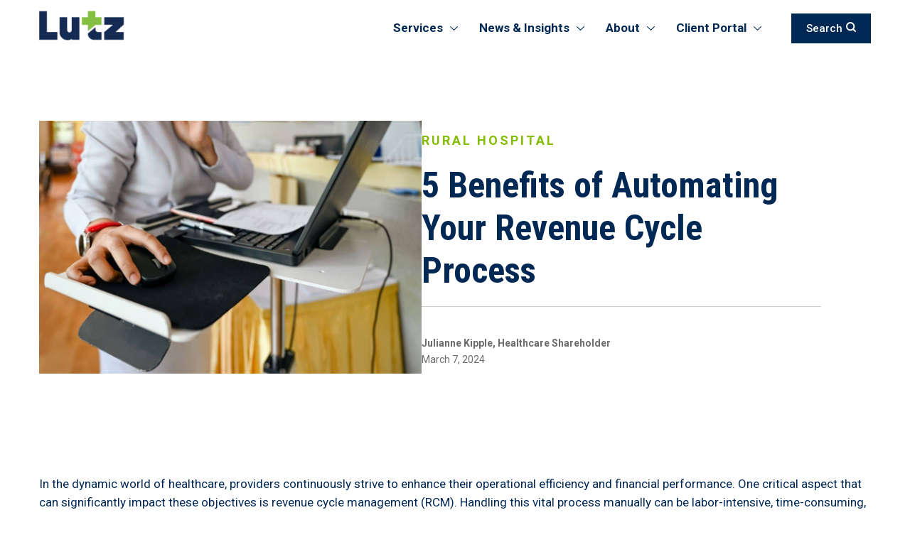

--- FILE ---
content_type: text/html; charset=UTF-8
request_url: https://www.lutz.us/blog/5-benefits-of-automating-your-revenue-cycle-process
body_size: 26623
content:
<!doctype html><html lang="en-us"><head>
    <meta charset="utf-8">
    <title>5 Benefits of Automating Your Revenue Cycle Process | Lutz</title>
    <link rel="shortcut icon" href="https://www.lutz.us/hubfs/Favicon%20for%20Intranet-1.png">
    <meta name="description" content="Automating your revenue cycle management can help reduce manual tasks and improve operational efficiency, boosting your budget and patient satisfaction. ">
    <meta name="last-updated" data-type="date" content="2024-03-07">
    
    <link rel="preconnect" href="https://fonts.googleapis.com">
    <link rel="preconnect" href="https://fonts.gstatic.com" crossorigin>
    
    
    
    
    
    
    
    <meta name="viewport" content="width=device-width, initial-scale=1">

    
    <meta property="og:description" content="Automating your revenue cycle management can help reduce manual tasks and improve operational efficiency, boosting your budget and patient satisfaction. ">
    <meta property="og:title" content="5 Benefits of Automating Your Revenue Cycle Process | Lutz">
    <meta name="twitter:description" content="Automating your revenue cycle management can help reduce manual tasks and improve operational efficiency, boosting your budget and patient satisfaction. ">
    <meta name="twitter:title" content="5 Benefits of Automating Your Revenue Cycle Process | Lutz">

    

    

<script type="application/ld+json">
  {
    "@context": "https://schema.org",
    "@type": "Organization",
    "name": "Lutz | Nebraska-Based Accounting, Financial, M&A, Talent, & Tech Services",
    "url": "https://www.lutz.us/",
    "logo": "https://www.lutz.us/hs-fs/hubfs/lutz/logos/s3.amazonaws.comloxo-images-productioncompanieslogos062849713largeLutz_Logo_RGB_small.png?width=317&height=111&name=s3.amazonaws.comloxo-images-productioncompanieslogos062849713largeLutz_Logo_RGB_small.png",
    "sameAs": [
      "https://www.linkedin.com/company/lutz-/",
      "https://twitter.com/LutzFinancial",
      "https://www.instagram.com/lutzinterns/",
      "https://www.youtube.com/@lutz-business-solutions"
    ]
  }
</script>



    <style>
a.cta_button{-moz-box-sizing:content-box !important;-webkit-box-sizing:content-box !important;box-sizing:content-box !important;vertical-align:middle}.hs-breadcrumb-menu{list-style-type:none;margin:0px 0px 0px 0px;padding:0px 0px 0px 0px}.hs-breadcrumb-menu-item{float:left;padding:10px 0px 10px 10px}.hs-breadcrumb-menu-divider:before{content:'›';padding-left:10px}.hs-featured-image-link{border:0}.hs-featured-image{float:right;margin:0 0 20px 20px;max-width:50%}@media (max-width: 568px){.hs-featured-image{float:none;margin:0;width:100%;max-width:100%}}.hs-screen-reader-text{clip:rect(1px, 1px, 1px, 1px);height:1px;overflow:hidden;position:absolute !important;width:1px}
</style>


<style>
  /* Blog header */

.blog-header {
  padding:150px 30px 50px;
}

.blog-header__inner {
  margin: 0 auto;
  max-width: 600px;
  padding: 3.3rem 0;
}

.blog-header__subtitle {
  margin: 1rem 0 2rem;
}

/* Blog header - author listing */

.blog-header__author-avatar {
  background-position: center center;
  background-size: cover;
  background-repeat: no-repeat;
  border-radius: 50%;
  box-shadow: 0 0 12px 0 rgba(0, 0, 0, 0.15);
  height: 200px;
  margin: 0 auto 1.5rem;
  width: 200px;
}

.blog-header__author-social-links a {
  background-color: #000;
  border-radius: 50%;
  display: inline-block;
  height: 40px;
  margin: 0 5px;
  position: relative;
  width: 40px;
}

.blog-header__author-social-links a:hover {
  background-color: #494A52;
}

.blog-header__author-social-links svg {
  fill: #FFF;
  height: 15px;
  left: 50%;
  position: absolute;
  top: 50%;
  -webkit-transform: translate(-50%, -50%);
  -ms-transform: translate(-50%, -50%);
  transform: translate(-50%, -50%);
  width: auto;
}

/* Blog Meta */
.blog__post-meta__avatar {
  width:32px;
  height:32px;
  border-radius:50%;
  object-fit:cover;
  display:inline-block;
  vertical-align:middle;
}

.blog-post__tags {
  padding-left:13px;
  margin-left:13px;
  border-left:1px solid #CCC;
}

/* Blog listing */

.blog-index:after {
  content: "";
  -webkit-box-flex: 1;
  -ms-flex: auto;
  flex: auto;
}

.blog-index__tag-header {
  -webkit-box-flex: 1;
  -ms-flex: 1 0 100%;
  flex: 1 0 100%;
  padding: 1rem;
}

.blog-index__tag-subtitle {
  font-size: 1.16rem;
  line-height: 1.1;
}

.blog-index__tag-heading {
  border-bottom: 3px solid #D1D6DC;
  padding-bottom: 1rem;
}

.blog-index__post + .blog-index__post {
  margin-top:40px;
}
@media only screen and (min-width:768px) {
  .blog-index__post + .blog-index__post {
    margin-top:90px;
  }
}

.blog-index__post-image-wrap {
  display: block;
}
@media screen and (min-width: 768px) {
  .blog-index__post-image-wrap {
    float:right;
    margin-left:20px;
    margin-bottom:20px;
    width:50%;
  }
}

.blog-index__post-content h2 {
  margin: 0.5rem 0;
}
.blog-index__post-meta .blog-date {
  padding-left:13px;
  margin-left:13px;
  border-left:1px solid #ccc;
}

.blog-index__post-content__text, .blog-post__post-content__text {
  margin-top:30px;
}

.blog-index__post img, .blog-post__item img {
  height: auto;
  max-width: 100%;
}

/* Blog Sidebar */
.sidebar-block + .sidebar-block {
  margin-top:40px;
}
@media only screen and (min-width:768px) {
  .sidebar-block + .sidebar-block {
    margin-top:80px;
  }
}

/* Blog pagination */

.blog-pagination {
  -webkit-box-align: center;
  -ms-flex-align: center;
  align-items: center;
  display: -webkit-box;
  display: -ms-flexbox;
  display: flex;
  font-family: Lato, sans-serif;
  -webkit-box-pack: center;
  -ms-flex-pack: center;
  justify-content: center;
  margin-top: 40px;
  text-align: center;
}
@media only screen and (min-width:768px) {
  .blog-pagination {
    margin-top: 90px;
  }
}

.blog-pagination__link {
  border: 2px solid transparent;
  border-radius: 7px;
  color: ;
  display: -webkit-inline-box;
  display: -ms-inline-flexbox;
  display: inline-flex;
  line-height: 1;
  margin: 0 0.1rem;
  padding: 0.25rem 0.4rem;
  text-decoration: none;
}

.blog-pagination__link--active {
  border: 2px solid #B0C1D4;
}

.blog-pagination__link:hover,
.blog-pagination__link:focus {
  text-decoration: none;
}

.blog-pagination__prev-link,
.blog-pagination__next-link {
  -webkit-box-align: center;
  -ms-flex-align: center;
  align-items: center;
  display: -webkit-inline-box;
  display: -ms-inline-flexbox;
  display: inline-flex;
}

.blog-pagination__prev-link {
  margin-right: 0.25rem;
  text-align: right;
}

.blog-pagination__next-link {
  margin-left: 0.25rem;
  text-align: left;
}

.blog-pagination__prev-link--disabled,
.blog-pagination__next-link--disabled {
  color: #B0C1D4;
  cursor: default;
  pointer-events: none;
}

.blog-pagination__prev-link svg,
.blog-pagination__next-link svg {
  fill: ;
  margin: 0 5px;
}

.blog-pagination__prev-link--disabled svg,
.blog-pagination__next-link--disabled svg {
  fill: #B0C1D4;
}

.blog-pagination__number-link:hover,
.blog-pagination__number-link:focus {
  border: 2px solid #B0C1D4;
}

#hs_cos_wrapper_post_body {
  padding:0;
}
.blog-post__post-content__text a {
  color:var(--c-black);
}


/* Blog related posts */

.blog-recent-posts {
  background-color: #F8FAFC;
  margin-top: 3rem;
  padding: 2rem 0;
}

.blog-recent-posts h2 {
  text-align: center;
}

.blog-recent-posts__list {
  display: -webkit-box;
  display: -ms-flexbox;
  display: flex;
  -ms-flex-wrap: wrap;
  flex-wrap: wrap;
}

.blog-recent-posts__post {
  color: #494A52;
  display: block;
  -webkit-box-flex: 0;
  -ms-flex: 0 0 100%;
  flex: 0 0 100%;
  padding: 1rem;
}

@media screen and (min-width: 768px) {
  .blog-recent-posts__post {
    -webkit-box-flex: 0;
    -ms-flex: 0 0 calc(100%/2);
    flex: 0 0 calc(100%/2);
  }
}

@media screen and (min-width: 1000px) {
  .blog-recent-posts__post {
    -webkit-box-flex: 0;
    -ms-flex: 0 0 calc(100%/3);
    flex: 0 0 calc(100%/3);
  }
}

.blog-recent-posts__post:hover {
  text-decoration: none;
}

.blog-recent-posts__image {
  background-position: center center;
  background-repeat: no-repeat;
  background-size: cover;
  padding-bottom: 63%;
}

.blog-recent-posts__title {
  margin: 1rem 0 0.5rem;
}

/* Blog comments */

.blog-comments {
  margin: 0 auto;
  max-width: 680px;
}

.blog-comments form {
  max-width: 100%;
}

.blog-comments .hs-submit {
  text-align: center;
}

.blog-comments .hs-button {
  background-color: transparent;
  border: 2px solid #494A52;
  color: #494A52;
}

.blog-comments .hs-button:hover {
  background-color: #494A52;
  color: #FFF;
}

.blog-comments .comment-reply-to {
  border: 0 none;
}

.blog-comments .comment-reply-to:hover {
  background-color: transparent;
  color: #494A52;
  text-decoration: underline;
}

.section.single-post-header .hs-author-avatar img{ max-width:100%; height:auto; }


@media only screen and (max-width:767px){
  .section.single-post-header{ padding:0 0 35px; }
  .section.single-post-header h1{ width:100%; float:none; margin-bottom:12px; }
  .section.single-post-header div#hubspot-author_data{ display:flex; width:100%; align-items:center; float:none; margin:0; text-align:left; clear:both; position:relative; padding:0; }
  .section.single-post-header .hs-author-avatar{ max-width:75px; margin-right:15px; }
}
</style>


<style>
  .blog-post-section {padding: 90px 0;}
  .post-two-col {display: flex;flex-wrap: wrap;column-gap: 70px;}
  .post-left {width: 48%;}
  .post-right {width: 46%; position: relative;order: -1;}
  .post-tag ul {margin: 0;padding: 0;list-style: none;}
  .post-tag ul li a {font-size: 18px;line-height: 1.22;letter-spacing: 3px;text-transform: uppercase;font-weight: 700;}
  .post-title {padding-top: 20px;}
  .post-title h1 {font-size: 50px;line-height: 1.2;font-weight: 700;margin-bottom: 0;}
  .post-content span {padding: 0 !important;} 
  .post-content {border-top: 1px solid #CCCCCC;padding-top: 20px;margin-top: 20px;font-size: 18px;line-height: 1.55;}
  .author-title {padding-top: 20px;}
  .author-title a , .author-title {color: #6C6C6C;font-size: 14px;line-height: 1.71;font-weight: 700;}
  .author-title .hs_cos_wrapper {display: inline;}
  .publish-date {font-size: 14px;line-height: 1.71;font-weight: 400;color: #6C6C6C;}
  .post-featured-img {width: 100%;height: 100%;background-position: center center;background-repeat: no-repeat;background-size: cover;position: relative;}
  .line-lft-s {position: absolute;top: 50px;left: 50px;line-height: 0;z-index: 1;}
  .post-right-svg {position: absolute;right: -32px;top: -32px;z-index: 1;line-height: 0;}
  .post-left-svg {position: absolute;bottom: -24px;left: 52px;z-index: 1;line-height: 0;}
  .post-right-bottom {position: absolute;right: -21px;bottom: -18px;z-index: 1;    line-height: 0;}

  /*--------  post content ---------*/

  .post-bottom-section {padding-top: 45px;padding-bottom: 90px;}
/* 
 * .post-content-s p, .post-content-s h1, .post-content-s h2, .post-content-s h3, .post-content-s h4, .post-content-s h5, .post-content-s h6 , .post-content-s ul , .post-content-s img {max-width: 630px; margin-left: auto; margin-right: auto;  } */
  .post-content-s blockquote {min-width: 1170px;margin: 0 auto;padding: 50px 50px 50px 70px;background-color: #F8F8F8;border-left: none;margin: 60px 0;}
  .post-content-s blockquote p, .post-content-s blockquote h1, .post-content-s blockquote h2 , .post-content-s blockquote h3 , .post-content-s blockquote h4,
  .post-content-s blockquote h5 , .post-content-s blockquote h6 {font-family: var(--f-body), sans-serif;  max-width: 100% !important;}
  .post-content-s blockquote {font-size: 34px; line-height: 1.38;  }
  .quote-s-s {border-left: 3px solid #0095C8;padding-left: 20px;margin-top: 26px;}
  .quote-s-s h6 {font-size: 18px;line-height: 1.55;font-weight: 400;}
  .quote-s-s p {font-size: 16px;line-height: 1.62;font-weight: 700;font-family: var(--f-body), sans-serif;}
  .post-content-s h1, .post-content-s h2, .post-content-s h3, .post-content-s h4, .post-content-s h5, .post-content-s h6 {display: flex; flex-wrap: wrap;line-height: 1.55; font-weight: 700; margin-bottom: 0; position: relative;}
  /*
  .post-content-s h1::after , 
  .post-content-s h2::after , 
  .post-content-s h3::after , 
  .post-content-s h4::after , 
  .post-content-s h5::after , 
  .post-content-s h6::after  { content: ''; height: 1px; width: 100%; flex: 0 0 100%; background-color: #CCCCCC; margin-top: 10px;}
  */
  .post-content-s h1 {font-size: 50px;}
  .post-content-s h2 {font-size: 30px;}
  .post-content-s h3 {font-size: 24px;}
  .post-content-s h4 {font-size: 18px;}
  .post-content-s h5 {font-size: 16px;}
  .post-content-s h6 {font-size: 14px;}
  .post-content-s ul {padding: 0 40px;}
  .post-content-s a {font-weight: 700;}

  /*  author details   */

  .author-two-col {display: flex;flex-wrap: wrap;}
  .author-left {width: 34%;padding-right: 10px;}
  .author-right {width: 66%;padding-left: 40px;}
  .right-text-s p , .right-text-s span {margin: 0;padding: 0 !important;}
  .authorbg-img {padding: 20px;background-color: rgba(248, 248, 248,1.0);width: 100%;}
  .author-img {width: 100%;height: 390px;background-position: center center;background-repeat: no-repeat;    background-size: cover;}
  .right-text-s {color: #84BD00;font-size: 13px;line-height: 1.17;text-transform: uppercase;letter-spacing: 1px;font-weight: 700;}
  .author-name-s {padding-top: 20px;}
  .author-name-s h2 {font-size: 60px;   line-height: 1.16;font-weight: 700;margin-bottom: 0;}
  .author-designation {font-size: 22px;line-height: 1.27;}
  .author-content span {padding: 0 !important;}
  .author-content {margin-top: 30px;   border-top: 1px solid #CCCCCC;padding-top: 30px;font-size: 18px;color: #6C6C6C;line-height: 1.55;border-bottom: 1px solid #CCCCCC;
    padding-bottom: 30px;}
  .author-content p + p {margin-bottom: 0;}
  .social-icons {display: flex;flex-wrap: wrap;margin: 0 -15px;padding-top: 15px;}
  .author-section {padding: 90px 0;}
  .mobile-text span {padding: 0 !important;}
  .icon-list-s {display: flex;flex-wrap: wrap;padding: 15px;align-items: center;}
  .icon-left {width: 30px;height: 30px;background-color: #84BD00;border: 1px solid #84BD00;display: flex;flex-wrap: nowrap;justify-content: center;align-items: center;}
  .icon-right {width: calc(100% - 30px);padding-left: 10px;}
  .mobile-text {font-size: 14px;line-height: 1.71;font-weight: 700;  }
  .mobile-text a:hover {   color: #002855;}

  .post-content-s blockquote {position: relative;}
  .post-content-s blockquote:before {content: '';
    background-image: url("data:image/svg+xml,%3Csvg xmlns='http://www.w3.org/2000/svg' width='42' height='39' viewBox='0 0 42 39' fill='none'%3E%3Cpath d='M38.4739 22.4288C40.8246 22.4288 42 23.6013 42 25.9463V35.4825C42 37.8275 40.8246 39 38.4739 39H29.3843C27.0336 39 25.8582 37.8275 25.8582 35.4825V25.9463C25.8582 20.4747 26.4328 15.7066 27.5821 11.642C28.7836 7.52524 31.1082 3.92961 34.556 0.855087C35.7052 -0.135014 36.6716 -0.26529 37.4552 0.464258L40.9813 3.74722C41.7649 4.47677 41.5821 5.36265 40.4328 6.40486C38.6567 7.96817 37.194 10.235 36.0448 13.2053C34.9478 16.1235 34.3993 19.198 34.3993 22.4288H38.4739ZM12.6157 22.4288C14.9664 22.4288 16.1418 23.6013 16.1418 25.9463V35.4825C16.1418 37.8275 14.9664 39 12.6157 39H3.52612C1.17537 39 0 37.8275 0 35.4825V25.9463C0 20.4747 0.574627 15.7066 1.72388 11.642C2.92537 7.52524 5.25 3.92961 8.69776 0.855087C9.84702 -0.135014 10.8134 -0.26529 11.597 0.464258L15.1231 3.74722C15.9067 4.47677 15.7239 5.36265 14.5746 6.40486C12.7985 7.96817 11.3358 10.235 10.1866 13.2053C9.08955 16.1235 8.54104 19.198 8.54104 22.4288H12.6157Z' fill='%230095C8'%3E%3C/path%3E%3C/svg%3E");
    background-position: center center;background-repeat: no-repeat;background-size: auto;width: 42px;height: 39px;position: absolute; top: 50px;z-index: 1;}
  .post-content-s blockquote > p:first-of-type {padding-top: 70px;border-bottom: none !important}
  .post-content-s blockquote > p:last-of-type {display: block; font-size: 18px;line-height: 1.55;font-weight: 400 !important;border: none;margin-bottom: 0;padding-bottom: 0; padding-top: 0 !important;border-left: 2px solid #0095C8;
    padding-left: 20px !important;margin-top: 26px;border-top: none !important}
  /*   .post-content-s blockquote p {font-size: 16px;line-height: 1.62;font-weight: 700;padding-left: 20px !important} */
  /*   .post-content-s p + p {padding-top: 20px;  } */
  /*   .post-content-s p {padding-left: 0 !important;} */



  @media (max-width: 1280px) {
    .post-right-svg {right: -17px;}
    .post-right-bottom {right: -18px;}
    .post-content-s blockquote {min-width: 880px;}
  }

  @media (max-width: 1080px) {
    .post-content-s blockquote {min-width: 726px;padding: 40px;}
    .quote-s-s h6 {margin-top: 0;font-size: 26px;}

    .author-img {height: 280px;}
    .author-right {padding-left: 30px;}
    .author-content {margin-top: 20px;padding-top: 20px;padding-bottom: 20px;}
  }

  @media (max-width: 991px) {

    .post-title h1 {font-size: 40px;}

  }

  @media (max-width: 767px) {

    .post-two-col{display: block;}
    .post-left , .post-right {width: 100%;}
    .blog-post-section {padding: 40px 0;}
    .post-title {padding-top: 10px;}
    .post-title h1 {font-size: 40px;line-height: 1.15;}
    .post-content {margin: 0;padding-top: 10px;border-top: none;line-height: 1.66;}
    .line-lft-s, .post-right-svg, .post-left-svg , .post-right-bottom {display: none;}
    .post-featured-img {height: 0;padding-bottom: 56.25%;}
    .post-right {padding-top: 40px;order:0}
    .author-title {padding-top: 10px;}


    .post-content-s blockquote {min-width: 100%;margin: 20px 0;padding: 30px 20px;}
    .post-bottom-section {padding-top: 20px;}
    .blog-post-section {padding-bottom: 20px;}
    .post-content-s {font-size: 16px;line-height: 1.62;}
    .post-content-s h1 {font-size: 30px;}
    .post-content-s h2 {font-size: 20px;}
    .post-content-s h3 {font-size: 18px;}
    .post-content-s a {font-weight: 700;}
    .post-content-s ul {padding: 0 25px;}
    .quote-s-s {margin-top: 14px !important;}
    .quote-s-s h6 {font-size: 18px;line-height: 1.55;border-bottom: none;margin: 0;font-weight: 400;padding-bottom: 0;}

    .author-left , .author-right {width: 100%;}
    .author-right {padding-left: 0;padding-top: 20px;}
    .author-left {padding-right: 0;}
    .author-img {height: 334px;}
    .authorbg-img {padding: 10px;}
    .author-name-s h2 {font-size: 40px;line-height: 1.15;font-weight: 700;}
    .author-designation {padding-top: 5px;font-size: 18px;line-height: 1.44;}
    .social-icons {margin: 0;padding-top: 20px;}
    .icon-list-s {width: 100%;padding: 0;}
    .icon-list-s + .icon-list-s {padding-top: 30px;}
    .author-section {padding: 20px 0 40px 0;}
    .post-bottom-section {padding-bottom: 20px;}


  }

</style>

<link rel="stylesheet" href="https://www.lutz.us/hubfs/hub_generated/template_assets/1/114193839288/1768418885051/template_aos.2.3.4.min.css">
<link rel="stylesheet" href="https://www.lutz.us/hubfs/hub_generated/template_assets/1/99928345407/1768418885393/template_main.min.css">
<link rel="stylesheet" href="https://www.lutz.us/hubfs/hub_generated/template_assets/1/99924573603/1768418885763/template__header.min.css">
<link rel="stylesheet" href="https://www.lutz.us/hubfs/hub_generated/module_assets/1/109727116291/1743367384752/module_search_input_header.min.css">
<link rel="stylesheet" href="https://www.lutz.us/hubfs/hub_generated/module_assets/1/102919305037/1743367372554/module_Global-Header.min.css">
<link rel="stylesheet" href="https://www.lutz.us/hubfs/hub_generated/module_assets/1/101626529093/1743367357275/module_122-resources.min.css">
<link rel="stylesheet" href="https://www.lutz.us/hubfs/hub_generated/module_assets/1/100801875808/1743367352646/module_1010-multipurpose-cta.min.css">
<link rel="stylesheet" href="https://www.lutz.us/hubfs/hub_generated/module_assets/1/99928346167/1743695686803/module_social-follow.min.css">
    
<script data-search_input-config="config_module_168074105138110" type="application/json">
{
  "autosuggest_results_message": "Results for “[[search_term]]”",
  "autosuggest_no_results_message": "There are no autosuggest results for “[[search_term]]”",
  "sr_empty_search_field_message": "There are no suggestions because the search field is empty.",
  "sr_autosuggest_results_message": "There are currently [[number_of_results]] auto-suggested results for [[search_term]]. Navigate to the results list by pressing the down arrow key, or press return to search for all results.",
  "sr_search_field_aria_label": "This is a search field with an auto-suggest feature attached.",
  "sr_search_button_aria_label": "Search"
}
</script>


    
<!--  Added by GoogleAnalytics4 integration -->
<script>
var _hsp = window._hsp = window._hsp || [];
window.dataLayer = window.dataLayer || [];
function gtag(){dataLayer.push(arguments);}

var useGoogleConsentModeV2 = true;
var waitForUpdateMillis = 1000;


if (!window._hsGoogleConsentRunOnce) {
  window._hsGoogleConsentRunOnce = true;

  gtag('consent', 'default', {
    'ad_storage': 'denied',
    'analytics_storage': 'denied',
    'ad_user_data': 'denied',
    'ad_personalization': 'denied',
    'wait_for_update': waitForUpdateMillis
  });

  if (useGoogleConsentModeV2) {
    _hsp.push(['useGoogleConsentModeV2'])
  } else {
    _hsp.push(['addPrivacyConsentListener', function(consent){
      var hasAnalyticsConsent = consent && (consent.allowed || (consent.categories && consent.categories.analytics));
      var hasAdsConsent = consent && (consent.allowed || (consent.categories && consent.categories.advertisement));

      gtag('consent', 'update', {
        'ad_storage': hasAdsConsent ? 'granted' : 'denied',
        'analytics_storage': hasAnalyticsConsent ? 'granted' : 'denied',
        'ad_user_data': hasAdsConsent ? 'granted' : 'denied',
        'ad_personalization': hasAdsConsent ? 'granted' : 'denied'
      });
    }]);
  }
}

gtag('js', new Date());
gtag('set', 'developer_id.dZTQ1Zm', true);
gtag('config', 'G-JH8BERLC1S');
</script>
<script async src="https://www.googletagmanager.com/gtag/js?id=G-JH8BERLC1S"></script>

<!-- /Added by GoogleAnalytics4 integration -->

<!--  Added by GoogleTagManager integration -->
<script>
var _hsp = window._hsp = window._hsp || [];
window.dataLayer = window.dataLayer || [];
function gtag(){dataLayer.push(arguments);}

var useGoogleConsentModeV2 = true;
var waitForUpdateMillis = 1000;



var hsLoadGtm = function loadGtm() {
    if(window._hsGtmLoadOnce) {
      return;
    }

    if (useGoogleConsentModeV2) {

      gtag('set','developer_id.dZTQ1Zm',true);

      gtag('consent', 'default', {
      'ad_storage': 'denied',
      'analytics_storage': 'denied',
      'ad_user_data': 'denied',
      'ad_personalization': 'denied',
      'wait_for_update': waitForUpdateMillis
      });

      _hsp.push(['useGoogleConsentModeV2'])
    }

    (function(w,d,s,l,i){w[l]=w[l]||[];w[l].push({'gtm.start':
    new Date().getTime(),event:'gtm.js'});var f=d.getElementsByTagName(s)[0],
    j=d.createElement(s),dl=l!='dataLayer'?'&l='+l:'';j.async=true;j.src=
    'https://www.googletagmanager.com/gtm.js?id='+i+dl;f.parentNode.insertBefore(j,f);
    })(window,document,'script','dataLayer','GTM-TV2ZX43');

    window._hsGtmLoadOnce = true;
};

_hsp.push(['addPrivacyConsentListener', function(consent){
  if(consent.allowed || (consent.categories && consent.categories.analytics)){
    hsLoadGtm();
  }
}]);

</script>

<!-- /Added by GoogleTagManager integration -->


<!-- Google Tag Manager -->
<script>(function(w,d,s,l,i){w[l]=w[l]||[];w[l].push({'gtm.start':
new Date().getTime(),event:'gtm.js'});var f=d.getElementsByTagName(s)[0],
j=d.createElement(s),dl=l!='dataLayer'?'&l='+l:'';j.async=true;j.src=
'https://www.googletagmanager.com/gtm.js?id='+i+dl;f.parentNode.insertBefore(j,f);
})(window,document,'script','dataLayer','GTM-TV2ZX43');</script>
<!-- End Google Tag Manager -->
<meta property="og:image" content="https://www.lutz.us/hubfs/Untitled%20design%20(3)%20(1)-Mar-07-2024-10-27-57-1642-PM.jpg">
<meta property="og:image:width" content="1120">
<meta property="og:image:height" content="740">
<meta property="og:image:alt" content="revenue cycle management automation">
<meta name="twitter:image" content="https://www.lutz.us/hubfs/Untitled%20design%20(3)%20(1)-Mar-07-2024-10-27-57-1642-PM.jpg">
<meta name="twitter:image:alt" content="revenue cycle management automation">

<meta property="og:url" content="https://www.lutz.us/blog/5-benefits-of-automating-your-revenue-cycle-process">
<meta name="twitter:card" content="summary_large_image">

<link rel="canonical" href="https://www.lutz.us/blog/5-benefits-of-automating-your-revenue-cycle-process">

<meta property="og:type" content="article">
<link rel="alternate" type="application/rss+xml" href="https://www.lutz.us/blog/rss.xml">
<meta name="twitter:domain" content="www.lutz.us">
<script src="//platform.linkedin.com/in.js" type="text/javascript">
    lang: en_US
</script>

<meta http-equiv="content-language" content="en-us">






    
    
  
    
  <meta name="generator" content="HubSpot"></head>
  <body>
<!--  Added by GoogleTagManager integration -->
<noscript><iframe src="https://www.googletagmanager.com/ns.html?id=GTM-TV2ZX43" height="0" width="0" style="display:none;visibility:hidden"></iframe></noscript>

<!-- /Added by GoogleTagManager integration -->

    <style>
      #hs-eu-cookie-confirmation:not(.show) {display:none !important;}
    </style>
    <div class="body-wrapper   hs-content-id-159851460357 hs-blog-post hs-blog-id-4616933780">
      
      
      
      <div data-global-resource-path="lutz-theme/templates/partials/new-global-header.html"><header class="header">

  <div id="hs_cos_wrapper_module_168074105138110" class="hs_cos_wrapper hs_cos_wrapper_widget hs_cos_wrapper_type_module" style="" data-hs-cos-general-type="widget" data-hs-cos-type="module">












  





<style>#hs_cos_wrapper_module_168074105138110 .hs-search-field__bar>form {
  position:relative;
  width:100%;
}

#hs_cos_wrapper_module_168074105138110 .hs-search-field__bar>form>label {}

#hs_cos_wrapper_module_168074105138110 .hs-search-field__bar>form>.hs-search-field__input { border-css:1px; }

#hs_cos_wrapper_module_168074105138110 .hs-search-field__button {
  border-css:1px;
  width:30px;
  height:20px;
  background-color:#FFFFFF;
  position:absolute;
  top:18px;
  right:0;
  left:unset;
}

#hs_cos_wrapper_module_168074105138110 .hs-search-field__button:hover,
#hs_cos_wrapper_module_168074105138110 .hs-search-field__button:focus { border-css:1px; }

#hs_cos_wrapper_module_168074105138110 .hs-search-field__button:active {}

#hs_cos_wrapper_module_168074105138110 .hs-search-field--open .hs-search-field__suggestions { border-css:1px; }

#hs_cos_wrapper_module_168074105138110 .hs-search-field__suggestions {
  border:none;
  padding:10px 0;
}

#hs_cos_wrapper_module_168074105138110 .hs-search-field--open .hs-search-field__suggestions a {}

#hs_cos_wrapper_module_168074105138110 .hs-search-field--open .hs-search-field__suggestions a:hover {}
</style>


<div class="header-search-wrapper">
  <div class="page-center">

    <div class="hs-search-field">
      <div class="hs-search-field__bar hs-search-field__bar--button-inline  ">
        <form data-hs-do-not-collect="true" class="hs-search-field__form" action="/hs-search-results">

          <label class="hs-search-field__label show-for-sr" for="module_168074105138110-input">This is a search field with an auto-suggest feature attached.</label>

          <input role="combobox" aria-expanded="false" aria-controls="autocomplete-results" aria-label="This is a search field with an auto-suggest feature attached." type="search" class="hs-search-field__input" id="module_168074105138110-input" name="q" autocomplete="off" aria-autocomplete="list" placeholder="Search">

          
          <input type="hidden" name="type" value="SITE_PAGE">
          
          
          
          <input type="hidden" name="type" value="BLOG_POST">
          <input type="hidden" name="type" value="LISTING_PAGE">
          
          

          
        <button class="hs-search-field__button " aria-label="Search">
          <span id="hs_cos_wrapper_module_168074105138110_" class="hs_cos_wrapper hs_cos_wrapper_widget hs_cos_wrapper_type_icon" style="" data-hs-cos-general-type="widget" data-hs-cos-type="icon"><svg version="1.0" xmlns="http://www.w3.org/2000/svg" viewbox="0 0 512 512" aria-hidden="true"><g id="search1_layer"><path d="M505 442.7L405.3 343c-4.5-4.5-10.6-7-17-7H372c27.6-35.3 44-79.7 44-128C416 93.1 322.9 0 208 0S0 93.1 0 208s93.1 208 208 208c48.3 0 92.7-16.4 128-44v16.3c0 6.4 2.5 12.5 7 17l99.7 99.7c9.4 9.4 24.6 9.4 33.9 0l28.3-28.3c9.4-9.4 9.4-24.6.1-34zM208 336c-70.7 0-128-57.2-128-128 0-70.7 57.2-128 128-128 70.7 0 128 57.2 128 128 0 70.7-57.2 128-128 128z" /></g></svg></span>
           </button>
       
          
        </form>
        <span class="close-search_form"></span>
      </div>
      
    </div>
  </div>
</div>

</div>
  <div id="hs_cos_wrapper_module_167664905049116" class="hs_cos_wrapper hs_cos_wrapper_widget hs_cos_wrapper_type_module" style="" data-hs-cos-general-type="widget" data-hs-cos-type="module"><div class="header-section mega-header" id="mega-header-lutz">
  <div class="page-center">
    <div class="header-sec-inr">
      <div class="header-two-col">
        <div class="header-left">
          <div class="header-logo"><span id="hs_cos_wrapper_module_167664905049116_" class="hs_cos_wrapper hs_cos_wrapper_widget hs_cos_wrapper_type_logo" style="" data-hs-cos-general-type="widget" data-hs-cos-type="logo"><a href="https://www.lutz.us/" id="hs-link-module_167664905049116_" style="border-width:0px;border:0px;"><img src="https://www.lutz.us/hs-fs/hubfs/lutz/logos/s3.amazonaws.comloxo-images-productioncompanieslogos062849713largeLutz_Logo_RGB_small.png?width=317&amp;height=111&amp;name=s3.amazonaws.comloxo-images-productioncompanieslogos062849713largeLutz_Logo_RGB_small.png" class="hs-image-widget " height="111" style="height: auto;width:317px;border-width:0px;border:0px;" width="317" alt="lutz logo " title="lutz logo " loading="" srcset="https://www.lutz.us/hs-fs/hubfs/lutz/logos/s3.amazonaws.comloxo-images-productioncompanieslogos062849713largeLutz_Logo_RGB_small.png?width=159&amp;height=56&amp;name=s3.amazonaws.comloxo-images-productioncompanieslogos062849713largeLutz_Logo_RGB_small.png 159w, https://www.lutz.us/hs-fs/hubfs/lutz/logos/s3.amazonaws.comloxo-images-productioncompanieslogos062849713largeLutz_Logo_RGB_small.png?width=317&amp;height=111&amp;name=s3.amazonaws.comloxo-images-productioncompanieslogos062849713largeLutz_Logo_RGB_small.png 317w, https://www.lutz.us/hs-fs/hubfs/lutz/logos/s3.amazonaws.comloxo-images-productioncompanieslogos062849713largeLutz_Logo_RGB_small.png?width=476&amp;height=167&amp;name=s3.amazonaws.comloxo-images-productioncompanieslogos062849713largeLutz_Logo_RGB_small.png 476w, https://www.lutz.us/hs-fs/hubfs/lutz/logos/s3.amazonaws.comloxo-images-productioncompanieslogos062849713largeLutz_Logo_RGB_small.png?width=634&amp;height=222&amp;name=s3.amazonaws.comloxo-images-productioncompanieslogos062849713largeLutz_Logo_RGB_small.png 634w, https://www.lutz.us/hs-fs/hubfs/lutz/logos/s3.amazonaws.comloxo-images-productioncompanieslogos062849713largeLutz_Logo_RGB_small.png?width=793&amp;height=278&amp;name=s3.amazonaws.comloxo-images-productioncompanieslogos062849713largeLutz_Logo_RGB_small.png 793w, https://www.lutz.us/hs-fs/hubfs/lutz/logos/s3.amazonaws.comloxo-images-productioncompanieslogos062849713largeLutz_Logo_RGB_small.png?width=951&amp;height=333&amp;name=s3.amazonaws.comloxo-images-productioncompanieslogos062849713largeLutz_Logo_RGB_small.png 951w" sizes="(max-width: 317px) 100vw, 317px"></a></span></div>
        </div>
        <button class="expandMenu"><svg clip-rule="evenodd" fill-rule="evenodd" stroke-linejoin="round" stroke-miterlimit="2" viewbox="0 0 24 24" xmlns="http://www.w3.org/2000/svg"><path fill="#002855" d="m22 16.75c0-.414-.336-.75-.75-.75h-18.5c-.414 0-.75.336-.75.75s.336.75.75.75h18.5c.414 0 .75-.336.75-.75zm0-5c0-.414-.336-.75-.75-.75h-18.5c-.414 0-.75.336-.75.75s.336.75.75.75h18.5c.414 0 .75-.336.75-.75zm0-5c0-.414-.336-.75-.75-.75h-18.5c-.414 0-.75.336-.75.75s.336.75.75.75h18.5c.414 0 .75-.336.75-.75z" fill-rule="nonzero" /></svg></button>
        <div class="header-right">
          <div class="header-right-two-col">
            <div class="headernavigation">
              <div class="mobile-two-col">
                <div class="logo-left">
                  <div class="header-logo"><span id="hs_cos_wrapper_module_167664905049116_" class="hs_cos_wrapper hs_cos_wrapper_widget hs_cos_wrapper_type_logo" style="" data-hs-cos-general-type="widget" data-hs-cos-type="logo"><a href="https://www.lutz.us/" id="hs-link-module_167664905049116_" style="border-width:0px;border:0px;"><img src="https://www.lutz.us/hs-fs/hubfs/lutz/logos/s3.amazonaws.comloxo-images-productioncompanieslogos062849713largeLutz_Logo_RGB_small.png?width=317&amp;height=111&amp;name=s3.amazonaws.comloxo-images-productioncompanieslogos062849713largeLutz_Logo_RGB_small.png" class="hs-image-widget " height="111" style="height: auto;width:317px;border-width:0px;border:0px;" width="317" alt="lutz logo " title="lutz logo " loading="" srcset="https://www.lutz.us/hs-fs/hubfs/lutz/logos/s3.amazonaws.comloxo-images-productioncompanieslogos062849713largeLutz_Logo_RGB_small.png?width=159&amp;height=56&amp;name=s3.amazonaws.comloxo-images-productioncompanieslogos062849713largeLutz_Logo_RGB_small.png 159w, https://www.lutz.us/hs-fs/hubfs/lutz/logos/s3.amazonaws.comloxo-images-productioncompanieslogos062849713largeLutz_Logo_RGB_small.png?width=317&amp;height=111&amp;name=s3.amazonaws.comloxo-images-productioncompanieslogos062849713largeLutz_Logo_RGB_small.png 317w, https://www.lutz.us/hs-fs/hubfs/lutz/logos/s3.amazonaws.comloxo-images-productioncompanieslogos062849713largeLutz_Logo_RGB_small.png?width=476&amp;height=167&amp;name=s3.amazonaws.comloxo-images-productioncompanieslogos062849713largeLutz_Logo_RGB_small.png 476w, https://www.lutz.us/hs-fs/hubfs/lutz/logos/s3.amazonaws.comloxo-images-productioncompanieslogos062849713largeLutz_Logo_RGB_small.png?width=634&amp;height=222&amp;name=s3.amazonaws.comloxo-images-productioncompanieslogos062849713largeLutz_Logo_RGB_small.png 634w, https://www.lutz.us/hs-fs/hubfs/lutz/logos/s3.amazonaws.comloxo-images-productioncompanieslogos062849713largeLutz_Logo_RGB_small.png?width=793&amp;height=278&amp;name=s3.amazonaws.comloxo-images-productioncompanieslogos062849713largeLutz_Logo_RGB_small.png 793w, https://www.lutz.us/hs-fs/hubfs/lutz/logos/s3.amazonaws.comloxo-images-productioncompanieslogos062849713largeLutz_Logo_RGB_small.png?width=951&amp;height=333&amp;name=s3.amazonaws.comloxo-images-productioncompanieslogos062849713largeLutz_Logo_RGB_small.png 951w" sizes="(max-width: 317px) 100vw, 317px"></a></span></div>
                </div>
                <div class="logo-right"><div class="close-icon"><svg xmlns="http://www.w3.org/2000/svg" width="37" height="37" viewbox="0 0 37 37" fill="none"><rect width="36.7188" height="36.7188" fill="#84BD00" /><path d="M26.6016 24.2593L20.7369 18.3945L26.7188 12.4127L24.3061 10L18.3242 15.9819L12.4595 10.1171L10.1171 12.4595L15.9819 18.3242L10 24.3061L12.4127 26.7188L18.3945 20.7369L24.2593 26.6016L26.6016 24.2593Z" fill="white" /></svg></div></div>
              </div><span id="hs_cos_wrapper_module_167664905049116_" class="hs_cos_wrapper hs_cos_wrapper_widget hs_cos_wrapper_type_menu" style="" data-hs-cos-general-type="widget" data-hs-cos-type="menu"><div id="hs_menu_wrapper_module_167664905049116_" class="hs-menu-wrapper active-branch no-flyouts hs-menu-flow-horizontal" role="navigation" data-sitemap-name="default" data-menu-id="102916830234" aria-label="Navigation Menu">
 <ul role="menu">
  <li class="hs-menu-item hs-menu-depth-1" role="none"><a href="javascript:;" role="menuitem">Services</a></li>
  <li class="hs-menu-item hs-menu-depth-1" role="none"><a href="javascript:;" role="menuitem">News &amp; Insights</a></li>
  <li class="hs-menu-item hs-menu-depth-1" role="none"><a href="javascript:;" role="menuitem">About</a></li>
  <li class="hs-menu-item hs-menu-depth-1" role="none"><a href="javascript:;" role="menuitem">Client Portal</a></li>
 </ul>
</div></span><div id="mobile-search" class="search-icon-s"><form><input type="text" placeholder="Search"></form></div>
              

            </div>
            <div class="headernav-right">
              <div class="search-two-col">
                
                <div class="call-right">
                  <div class="call-button">
                    
                    <a href="#" class="header-search-btn">Search<span class="icon"><svg xmlns="http://www.w3.org/2000/svg" width="14" height="14" viewbox="0 0 14 14" fill="none">  <path d="M9.88889 9.85185L13 13M11.3704 6.18518C11.3704 7.21072 11.0663 8.21322 10.4965 9.06592C9.92675 9.91862 9.11694 10.5832 8.16947 10.9757C7.222 11.3681 6.17943 11.4708 5.17361 11.2707C4.16778 11.0707 3.24387 10.5768 2.51871 9.85166C1.79355 9.1265 1.29971 8.20259 1.09963 7.19676C0.899563 6.19094 1.00225 5.14837 1.3947 4.2009C1.78716 3.25343 2.45175 2.44362 3.30445 1.87386C4.15715 1.30411 5.15965 1 6.18519 1C7.56038 1 8.87925 1.54629 9.85167 2.51871C10.8241 3.49112 11.3704 4.80999 11.3704 6.18518V6.18518Z" stroke="#ffffff" stroke-width="2" stroke-linecap="round" stroke-linejoin="round" /> </svg> </span></a>
                  </div>
                </div>
              </div>
            </div>
          </div>
        </div>
      </div>
    </div>
  </div>
</div>
<div class="megamenu-group">
  <div class="megamenu-grp-innr">
    
    <div class="service-section megamenuRepeat" data-id="1"><div class="services-mobile-sec"><div class="services-s mobile-title"> <ul> <li> <span><svg xmlns="http://www.w3.org/2000/svg" width="9" height="18" viewbox="0 0 9 18" fill="none">   <path d="M8 1.5L1 9L8 16.5" stroke="#84BD00" stroke-width="1.5" stroke-linecap="round" stroke-linejoin="round" />    </svg></span>Services </li> </ul></div></div>
      <div class="service-sec-inr">
        <div class="service-two-col">
          
          <div class="service-left">
            <div class="service-left-inr">
              <div class="tabing-service">
                <ul><li data-name="tabingnew1" class="active"><div class="item-two-col">  <div class="title">Accounting</div>  <div class="arrow"><svg xmlns="http://www.w3.org/2000/svg" width="9" height="18" viewbox="0 0 9 18" fill="none"><path d="M1 16.5L8 9L1 1.5" stroke="#002855" stroke-width="1.5" stroke-linecap="round" stroke-linejoin="round"></path></svg></div>  </div> </li><li data-name="tabingnew2" class=""><div class="item-two-col">  <div class="title">Advisory</div>  <div class="arrow"><svg xmlns="http://www.w3.org/2000/svg" width="9" height="18" viewbox="0 0 9 18" fill="none"><path d="M1 16.5L8 9L1 1.5" stroke="#002855" stroke-width="1.5" stroke-linecap="round" stroke-linejoin="round"></path></svg></div>  </div> </li><li data-name="tabingnew3" class=""><div class="item-two-col">  <div class="title">Financial</div>  <div class="arrow"><svg xmlns="http://www.w3.org/2000/svg" width="9" height="18" viewbox="0 0 9 18" fill="none"><path d="M1 16.5L8 9L1 1.5" stroke="#002855" stroke-width="1.5" stroke-linecap="round" stroke-linejoin="round"></path></svg></div>  </div> </li><li data-name="tabingnew4" class=""><div class="item-two-col">  <div class="title">M&amp;A</div>  <div class="arrow"><svg xmlns="http://www.w3.org/2000/svg" width="9" height="18" viewbox="0 0 9 18" fill="none"><path d="M1 16.5L8 9L1 1.5" stroke="#002855" stroke-width="1.5" stroke-linecap="round" stroke-linejoin="round"></path></svg></div>  </div> </li><li data-name="tabingnew5" class=""><div class="item-two-col">  <div class="title">Talent</div>  <div class="arrow"><svg xmlns="http://www.w3.org/2000/svg" width="9" height="18" viewbox="0 0 9 18" fill="none"><path d="M1 16.5L8 9L1 1.5" stroke="#002855" stroke-width="1.5" stroke-linecap="round" stroke-linejoin="round"></path></svg></div>  </div> </li><li data-name="tabingnew6" class=""><div class="item-two-col">  <div class="title">Tech</div>  <div class="arrow"><svg xmlns="http://www.w3.org/2000/svg" width="9" height="18" viewbox="0 0 9 18" fill="none"><path d="M1 16.5L8 9L1 1.5" stroke="#002855" stroke-width="1.5" stroke-linecap="round" stroke-linejoin="round"></path></svg></div>  </div> </li></ul>
              </div>
              
            </div>
          </div>
          
          
          <div class="service-right">
            <div class="service-right-inr"><div>
                <div id="tabingnew1" class="service-column tab-right-s tabingnew1">
                  <div class="accounting-mobile-s">
                    <div class="accounting-sight-s fc-clone left-to-right mobile-title">
                      <ul>
                        <li>
                          <span><svg xmlns="http://www.w3.org/2000/svg" width="9" height="18" viewbox="0 0 9 18" fill="none"><path d="M8 1.5L1 9L8 16.5" stroke="#84BD00" stroke-width="1.5" stroke-linecap="round" stroke-linejoin="round"></path></svg></span> Accounting Services
                        </li>
                      </ul>

                    </div>
                  </div>
                  
                <div class="service-three-col"><div class="service-left-s service-menu"><div class="left-service-title"><h6>Services</h6></div><div class="service-list-item">
                        <ul><li><a title="Audit &amp; Assurance - Services Menu Item 1" href="https://www.lutz.us/accounting-services/audit-and-assurance"> Audit &amp; Assurance  <span><svg xmlns="http://www.w3.org/2000/svg" width="9" height="18" viewbox="0 0 9 18" fill="none"><path d="M1 16.5L8 9L1 1.5" stroke="#002855" stroke-width="1.5" stroke-linecap="round" stroke-linejoin="round" /></svg></span> </a></li><li><a title="Client Advisory Services  - Services Menu Item 2" href="https://www.lutz.us/accounting-services/client-advisory-services"> Client Advisory Services   <span><svg xmlns="http://www.w3.org/2000/svg" width="9" height="18" viewbox="0 0 9 18" fill="none"><path d="M1 16.5L8 9L1 1.5" stroke="#002855" stroke-width="1.5" stroke-linecap="round" stroke-linejoin="round" /></svg></span> </a></li><li><a title="Outsourced Accounting  - Services Menu Item 3" href="https://www.lutz.us/accounting-services/client-advisory-services/outsourced-accounting"> Outsourced Accounting   <span><svg xmlns="http://www.w3.org/2000/svg" width="9" height="18" viewbox="0 0 9 18" fill="none"><path d="M1 16.5L8 9L1 1.5" stroke="#002855" stroke-width="1.5" stroke-linecap="round" stroke-linejoin="round" /></svg></span> </a></li><li><a title="Tax - Services Menu Item 4" href="https://www.lutz.us/accounting-services/tax"> Tax  <span><svg xmlns="http://www.w3.org/2000/svg" width="9" height="18" viewbox="0 0 9 18" fill="none"><path d="M1 16.5L8 9L1 1.5" stroke="#002855" stroke-width="1.5" stroke-linecap="round" stroke-linejoin="round" /></svg></span> </a></li><li><a title="Business Valuation - Services Menu Item 5" href="https://www.lutz.us/consulting-services/business-valuation"> Business Valuation  <span><svg xmlns="http://www.w3.org/2000/svg" width="9" height="18" viewbox="0 0 9 18" fill="none"><path d="M1 16.5L8 9L1 1.5" stroke="#002855" stroke-width="1.5" stroke-linecap="round" stroke-linejoin="round" /></svg></span> </a></li><li><a title="Litigation Support &amp; Forensic - Services Menu Item 6" href="https://www.lutz.us/consulting-services/litigation-support-and-forensic-services"> Litigation Support &amp; Forensic  <span><svg xmlns="http://www.w3.org/2000/svg" width="9" height="18" viewbox="0 0 9 18" fill="none"><path d="M1 16.5L8 9L1 1.5" stroke="#002855" stroke-width="1.5" stroke-linecap="round" stroke-linejoin="round" /></svg></span> </a></li></ul>
                      </div><div class="view-link-s"> <a href="https://www.lutz.us/accounting-services"> View All <span><svg xmlns="http://www.w3.org/2000/svg" width="18" height="18" viewbox="0 0 18 18" fill="none"><path d="M17.116 8.9998C17.116 8.8238 17.028 8.6038 16.852 8.4718L9.372 0.947797C9.064 0.639797 8.58 0.639797 8.272 0.947797C7.964 1.2998 7.964 1.7838 8.272 2.0918L14.388 8.2078H0.792C0.352 8.2078 0 8.5598 0 8.9998C0 9.4398 0.352 9.7918 0.792 9.7918H14.388L8.272 15.9518C7.964 16.2598 7.964 16.7438 8.272 17.0518C8.58 17.3598 9.064 17.3598 9.372 17.0518L16.852 9.5718C17.028 9.4398 17.116 9.2198 17.116 8.9998Z" fill="#84BD00" /></svg></span></a></div></div><div class="service-middle-s service-menu"><div class="left-service-title"><h6>Industries</h6></div><div class="service-list-item">
                        <ul><li><a title="Agribusiness  - Industries Menu Item 1" href="https://www.lutz.us/industries/agriculture"> Agribusiness   <span><svg xmlns="http://www.w3.org/2000/svg" width="9" height="18" viewbox="0 0 9 18" fill="none"><path d="M1 16.5L8 9L1 1.5" stroke="#002855" stroke-width="1.5" stroke-linecap="round" stroke-linejoin="round" /></svg></span> </a></li><li><a title="Construction  - Industries Menu Item 2" href="https://www.lutz.us/industries/construction"> Construction   <span><svg xmlns="http://www.w3.org/2000/svg" width="9" height="18" viewbox="0 0 9 18" fill="none"><path d="M1 16.5L8 9L1 1.5" stroke="#002855" stroke-width="1.5" stroke-linecap="round" stroke-linejoin="round" /></svg></span> </a></li><li><a title="Family Office  - Industries Menu Item 3" href="https://www.lutz.us/industries/family-office"> Family Office   <span><svg xmlns="http://www.w3.org/2000/svg" width="9" height="18" viewbox="0 0 9 18" fill="none"><path d="M1 16.5L8 9L1 1.5" stroke="#002855" stroke-width="1.5" stroke-linecap="round" stroke-linejoin="round" /></svg></span> </a></li><li><a title="Healthcare  - Industries Menu Item 4" href="https://www.lutz.us/industries/healthcare"> Healthcare   <span><svg xmlns="http://www.w3.org/2000/svg" width="9" height="18" viewbox="0 0 9 18" fill="none"><path d="M1 16.5L8 9L1 1.5" stroke="#002855" stroke-width="1.5" stroke-linecap="round" stroke-linejoin="round" /></svg></span> </a></li><li><a title="Manufacturing &amp; Distribution  - Industries Menu Item 5" href="https://www.lutz.us/industries/manufacturing-and-distribution"> Manufacturing &amp; Distribution   <span><svg xmlns="http://www.w3.org/2000/svg" width="9" height="18" viewbox="0 0 9 18" fill="none"><path d="M1 16.5L8 9L1 1.5" stroke="#002855" stroke-width="1.5" stroke-linecap="round" stroke-linejoin="round" /></svg></span> </a></li><li><a title="Nonprofit  - Industries Menu Item 6" href="https://www.lutz.us/industries/nonprofit"> Nonprofit   <span><svg xmlns="http://www.w3.org/2000/svg" width="9" height="18" viewbox="0 0 9 18" fill="none"><path d="M1 16.5L8 9L1 1.5" stroke="#002855" stroke-width="1.5" stroke-linecap="round" stroke-linejoin="round" /></svg></span> </a></li></ul>
                      </div><div class="view-link-s"> <a href="https://www.lutz.us/industries"> View All <span><svg xmlns="http://www.w3.org/2000/svg" width="18" height="18" viewbox="0 0 18 18" fill="none"><path d="M17.116 8.9998C17.116 8.8238 17.028 8.6038 16.852 8.4718L9.372 0.947797C9.064 0.639797 8.58 0.639797 8.272 0.947797C7.964 1.2998 7.964 1.7838 8.272 2.0918L14.388 8.2078H0.792C0.352 8.2078 0 8.5598 0 8.9998C0 9.4398 0.352 9.7918 0.792 9.7918H14.388L8.272 15.9518C7.964 16.2598 7.964 16.7438 8.272 17.0518C8.58 17.3598 9.064 17.3598 9.372 17.0518L16.852 9.5718C17.028 9.4398 17.116 9.2198 17.116 8.9998Z" fill="#84BD00" /></svg></span></a></div></div><div class="service-last-s service-featured"><div class="left-service-title"><h6> News &amp; Insights</h6></div><div class="feature-bottom-col"><div class="feature-img"><img src="https://www.lutz.us/hs-fs/hubfs/Tax%20Season%20+%20Website%20Menu%20Image.jpg?width=264&amp;height=160&amp;name=Tax%20Season%20+%20Website%20Menu%20Image.jpg" alt="Tax Season" loading="lazy" width="264" height="160" style="max-width: 100%; height: auto;" srcset="https://www.lutz.us/hs-fs/hubfs/Tax%20Season%20+%20Website%20Menu%20Image.jpg?width=132&amp;height=80&amp;name=Tax%20Season%20+%20Website%20Menu%20Image.jpg 132w, https://www.lutz.us/hs-fs/hubfs/Tax%20Season%20+%20Website%20Menu%20Image.jpg?width=264&amp;height=160&amp;name=Tax%20Season%20+%20Website%20Menu%20Image.jpg 264w, https://www.lutz.us/hs-fs/hubfs/Tax%20Season%20+%20Website%20Menu%20Image.jpg?width=396&amp;height=240&amp;name=Tax%20Season%20+%20Website%20Menu%20Image.jpg 396w, https://www.lutz.us/hs-fs/hubfs/Tax%20Season%20+%20Website%20Menu%20Image.jpg?width=528&amp;height=320&amp;name=Tax%20Season%20+%20Website%20Menu%20Image.jpg 528w, https://www.lutz.us/hs-fs/hubfs/Tax%20Season%20+%20Website%20Menu%20Image.jpg?width=660&amp;height=400&amp;name=Tax%20Season%20+%20Website%20Menu%20Image.jpg 660w, https://www.lutz.us/hs-fs/hubfs/Tax%20Season%20+%20Website%20Menu%20Image.jpg?width=792&amp;height=480&amp;name=Tax%20Season%20+%20Website%20Menu%20Image.jpg 792w" sizes="(max-width: 264px) 100vw, 264px"></div><div class="guide-bottom-col"><div class="eguide-title">News</div><div class="con-title-s"><h6>Tax Season Updates</h6></div> <div class="con-content-s"><p><span>Upload documents securely, review important deadlines, and get answers to client portal questions.</span></p></div></div>
                      </div><div class="view-link-s"> <a href="https://www.lutz.us/accounting-services/tax-update"> Read More <span><svg xmlns="http://www.w3.org/2000/svg" width="18" height="18" viewbox="0 0 18 18" fill="none"><path d="M17.116 8.9998C17.116 8.8238 17.028 8.6038 16.852 8.4718L9.372 0.947797C9.064 0.639797 8.58 0.639797 8.272 0.947797C7.964 1.2998 7.964 1.7838 8.272 2.0918L14.388 8.2078H0.792C0.352 8.2078 0 8.5598 0 8.9998C0 9.4398 0.352 9.7918 0.792 9.7918H14.388L8.272 15.9518C7.964 16.2598 7.964 16.7438 8.272 17.0518C8.58 17.3598 9.064 17.3598 9.372 17.0518L16.852 9.5718C17.028 9.4398 17.116 9.2198 17.116 8.9998Z" fill="#84BD00" /></svg></span></a></div></div></div>
                  </div>
              </div><div>
                <div id="tabingnew2" class="service-column tab-right-s tabingnew2">
                  <div class="accounting-mobile-s">
                    <div class="accounting-sight-s fc-clone left-to-right mobile-title">
                      <ul>
                        <li>
                          <span><svg xmlns="http://www.w3.org/2000/svg" width="9" height="18" viewbox="0 0 9 18" fill="none"><path d="M8 1.5L1 9L8 16.5" stroke="#84BD00" stroke-width="1.5" stroke-linecap="round" stroke-linejoin="round"></path></svg></span> Advisory Services
                        </li>
                      </ul>

                    </div>
                  </div>
                  
                <div class="service-three-col"><div class="service-left-s service-menu"><div class="left-service-title"><h6>Services</h6></div><div class="service-list-item">
                        <ul><li><a title="Accounting - Services Menu Item 1" href="https://www.lutz.us/accounting-services"> Accounting  <span><svg xmlns="http://www.w3.org/2000/svg" width="9" height="18" viewbox="0 0 9 18" fill="none"><path d="M1 16.5L8 9L1 1.5" stroke="#002855" stroke-width="1.5" stroke-linecap="round" stroke-linejoin="round" /></svg></span> </a></li><li><a title="Financial - Services Menu Item 2" href="https://www.lutz.us/financial-services"> Financial  <span><svg xmlns="http://www.w3.org/2000/svg" width="9" height="18" viewbox="0 0 9 18" fill="none"><path d="M1 16.5L8 9L1 1.5" stroke="#002855" stroke-width="1.5" stroke-linecap="round" stroke-linejoin="round" /></svg></span> </a></li><li><a title="M&amp;A - Services Menu Item 3" href="https://www.lutz.us/mergers-and-acquisitions-services"> M&amp;A  <span><svg xmlns="http://www.w3.org/2000/svg" width="9" height="18" viewbox="0 0 9 18" fill="none"><path d="M1 16.5L8 9L1 1.5" stroke="#002855" stroke-width="1.5" stroke-linecap="round" stroke-linejoin="round" /></svg></span> </a></li><li><a title="Talent - Services Menu Item 4" href="https://www.lutz.us/talent-services"> Talent  <span><svg xmlns="http://www.w3.org/2000/svg" width="9" height="18" viewbox="0 0 9 18" fill="none"><path d="M1 16.5L8 9L1 1.5" stroke="#002855" stroke-width="1.5" stroke-linecap="round" stroke-linejoin="round" /></svg></span> </a></li><li><a title="Tech - Services Menu Item 5" href="https://www.lutz.us/tech-services"> Tech  <span><svg xmlns="http://www.w3.org/2000/svg" width="9" height="18" viewbox="0 0 9 18" fill="none"><path d="M1 16.5L8 9L1 1.5" stroke="#002855" stroke-width="1.5" stroke-linecap="round" stroke-linejoin="round" /></svg></span> </a></li></ul>
                      </div><div class="view-link-s"> <a href="https://www.lutz.us/consulting-services"> View All <span><svg xmlns="http://www.w3.org/2000/svg" width="18" height="18" viewbox="0 0 18 18" fill="none"><path d="M17.116 8.9998C17.116 8.8238 17.028 8.6038 16.852 8.4718L9.372 0.947797C9.064 0.639797 8.58 0.639797 8.272 0.947797C7.964 1.2998 7.964 1.7838 8.272 2.0918L14.388 8.2078H0.792C0.352 8.2078 0 8.5598 0 8.9998C0 9.4398 0.352 9.7918 0.792 9.7918H14.388L8.272 15.9518C7.964 16.2598 7.964 16.7438 8.272 17.0518C8.58 17.3598 9.064 17.3598 9.372 17.0518L16.852 9.5718C17.028 9.4398 17.116 9.2198 17.116 8.9998Z" fill="#84BD00" /></svg></span></a></div></div><div class="service-middle-s service-featured"><div class="left-service-title"><h6>Resources</h6></div><div class="feature-bottom-col"><div class="feature-img"><img src="https://www.lutz.us/hs-fs/hubfs/Mega%20Menu%20Image%20(2)%20(1).jpg?width=300&amp;height=175&amp;name=Mega%20Menu%20Image%20(2)%20(1).jpg" alt="The Art of Budgeting" loading="lazy" width="300" height="175" style="max-width: 100%; height: auto;" srcset="https://www.lutz.us/hs-fs/hubfs/Mega%20Menu%20Image%20(2)%20(1).jpg?width=150&amp;height=88&amp;name=Mega%20Menu%20Image%20(2)%20(1).jpg 150w, https://www.lutz.us/hs-fs/hubfs/Mega%20Menu%20Image%20(2)%20(1).jpg?width=300&amp;height=175&amp;name=Mega%20Menu%20Image%20(2)%20(1).jpg 300w, https://www.lutz.us/hs-fs/hubfs/Mega%20Menu%20Image%20(2)%20(1).jpg?width=450&amp;height=263&amp;name=Mega%20Menu%20Image%20(2)%20(1).jpg 450w, https://www.lutz.us/hs-fs/hubfs/Mega%20Menu%20Image%20(2)%20(1).jpg?width=600&amp;height=350&amp;name=Mega%20Menu%20Image%20(2)%20(1).jpg 600w, https://www.lutz.us/hs-fs/hubfs/Mega%20Menu%20Image%20(2)%20(1).jpg?width=750&amp;height=438&amp;name=Mega%20Menu%20Image%20(2)%20(1).jpg 750w, https://www.lutz.us/hs-fs/hubfs/Mega%20Menu%20Image%20(2)%20(1).jpg?width=900&amp;height=525&amp;name=Mega%20Menu%20Image%20(2)%20(1).jpg 900w" sizes="(max-width: 300px) 100vw, 300px"></div><div class="guide-bottom-col"><div class="eguide-title">Recording</div><div class="con-title-s"><h6>The Art of Budgeting + Smart Saving Strategies</h6></div> <div class="con-content-s"><span>Learn how to get your finances under control and increase your savings! Hear real-life examples and best practices to secure a successful future.</span></div></div>
                      </div><div class="view-link-s"> <a href="https://www.lutz.us/webinars-events/the-art-of-budgeting-smart-saving-strategies"> Watch Now <span><svg xmlns="http://www.w3.org/2000/svg" width="18" height="18" viewbox="0 0 18 18" fill="none"><path d="M17.116 8.9998C17.116 8.8238 17.028 8.6038 16.852 8.4718L9.372 0.947797C9.064 0.639797 8.58 0.639797 8.272 0.947797C7.964 1.2998 7.964 1.7838 8.272 2.0918L14.388 8.2078H0.792C0.352 8.2078 0 8.5598 0 8.9998C0 9.4398 0.352 9.7918 0.792 9.7918H14.388L8.272 15.9518C7.964 16.2598 7.964 16.7438 8.272 17.0518C8.58 17.3598 9.064 17.3598 9.372 17.0518L16.852 9.5718C17.028 9.4398 17.116 9.2198 17.116 8.9998Z" fill="#84BD00" /></svg></span></a></div></div><div class="service-last-s service-featured"><div class="left-service-title"><h6>Business Insights</h6></div><div class="feature-bottom-col"><div class="feature-img"><img src="https://www.lutz.us/hs-fs/hubfs/Untitled%20design%20(6)%20(1)-Mar-08-2024-09-27-14-7268-PM.jpg?width=300&amp;height=175&amp;name=Untitled%20design%20(6)%20(1)-Mar-08-2024-09-27-14-7268-PM.jpg" alt="Comparing Business Valuation Methods" loading="lazy" width="300" height="175" style="max-width: 100%; height: auto;" srcset="https://www.lutz.us/hs-fs/hubfs/Untitled%20design%20(6)%20(1)-Mar-08-2024-09-27-14-7268-PM.jpg?width=150&amp;height=88&amp;name=Untitled%20design%20(6)%20(1)-Mar-08-2024-09-27-14-7268-PM.jpg 150w, https://www.lutz.us/hs-fs/hubfs/Untitled%20design%20(6)%20(1)-Mar-08-2024-09-27-14-7268-PM.jpg?width=300&amp;height=175&amp;name=Untitled%20design%20(6)%20(1)-Mar-08-2024-09-27-14-7268-PM.jpg 300w, https://www.lutz.us/hs-fs/hubfs/Untitled%20design%20(6)%20(1)-Mar-08-2024-09-27-14-7268-PM.jpg?width=450&amp;height=263&amp;name=Untitled%20design%20(6)%20(1)-Mar-08-2024-09-27-14-7268-PM.jpg 450w, https://www.lutz.us/hs-fs/hubfs/Untitled%20design%20(6)%20(1)-Mar-08-2024-09-27-14-7268-PM.jpg?width=600&amp;height=350&amp;name=Untitled%20design%20(6)%20(1)-Mar-08-2024-09-27-14-7268-PM.jpg 600w, https://www.lutz.us/hs-fs/hubfs/Untitled%20design%20(6)%20(1)-Mar-08-2024-09-27-14-7268-PM.jpg?width=750&amp;height=438&amp;name=Untitled%20design%20(6)%20(1)-Mar-08-2024-09-27-14-7268-PM.jpg 750w, https://www.lutz.us/hs-fs/hubfs/Untitled%20design%20(6)%20(1)-Mar-08-2024-09-27-14-7268-PM.jpg?width=900&amp;height=525&amp;name=Untitled%20design%20(6)%20(1)-Mar-08-2024-09-27-14-7268-PM.jpg 900w" sizes="(max-width: 300px) 100vw, 300px"></div><div class="guide-bottom-col"><div class="eguide-title">Blog</div><div class="con-title-s"><h6>Comparing Business Valuation Methods: Which is Right for You?</h6></div> <div class="con-content-s"><span>Valuation experts rely on three primary approaches to determine the value of a business: income approach, asset approach, and market approach.</span></div></div>
                      </div><div class="view-link-s"> <a href="https://www.lutz.us/blog/comparing-business-valuation-methods-which-is-right-for-you"> Read More <span><svg xmlns="http://www.w3.org/2000/svg" width="18" height="18" viewbox="0 0 18 18" fill="none"><path d="M17.116 8.9998C17.116 8.8238 17.028 8.6038 16.852 8.4718L9.372 0.947797C9.064 0.639797 8.58 0.639797 8.272 0.947797C7.964 1.2998 7.964 1.7838 8.272 2.0918L14.388 8.2078H0.792C0.352 8.2078 0 8.5598 0 8.9998C0 9.4398 0.352 9.7918 0.792 9.7918H14.388L8.272 15.9518C7.964 16.2598 7.964 16.7438 8.272 17.0518C8.58 17.3598 9.064 17.3598 9.372 17.0518L16.852 9.5718C17.028 9.4398 17.116 9.2198 17.116 8.9998Z" fill="#84BD00" /></svg></span></a></div></div></div>
                  </div>
              </div><div>
                <div id="tabingnew3" class="service-column tab-right-s tabingnew3">
                  <div class="accounting-mobile-s">
                    <div class="accounting-sight-s fc-clone left-to-right mobile-title">
                      <ul>
                        <li>
                          <span><svg xmlns="http://www.w3.org/2000/svg" width="9" height="18" viewbox="0 0 9 18" fill="none"><path d="M8 1.5L1 9L8 16.5" stroke="#84BD00" stroke-width="1.5" stroke-linecap="round" stroke-linejoin="round"></path></svg></span> Financial Services
                        </li>
                      </ul>

                    </div>
                  </div>
                  
                <div class="service-three-col"><div class="service-left-s service-menu"><div class="left-service-title"><h6>Services</h6></div><div class="service-list-item">
                        <ul><li><a title="Financial Planning - Services Menu Item 1" href="https://www.lutz.us/financial-services/financial-planning"> Financial Planning  <span><svg xmlns="http://www.w3.org/2000/svg" width="9" height="18" viewbox="0 0 9 18" fill="none"><path d="M1 16.5L8 9L1 1.5" stroke="#002855" stroke-width="1.5" stroke-linecap="round" stroke-linejoin="round" /></svg></span> </a></li><li><a title="Investment Advisory - Services Menu Item 2" href="https://www.lutz.us/financial-services/investment-advisory"> Investment Advisory  <span><svg xmlns="http://www.w3.org/2000/svg" width="9" height="18" viewbox="0 0 9 18" fill="none"><path d="M1 16.5L8 9L1 1.5" stroke="#002855" stroke-width="1.5" stroke-linecap="round" stroke-linejoin="round" /></svg></span> </a></li><li><a title="Retirement Plan Services                               - Services Menu Item 3" href="https://www.lutz.us/financial-services/retirement-plan-services"> Retirement Plan Services                                <span><svg xmlns="http://www.w3.org/2000/svg" width="9" height="18" viewbox="0 0 9 18" fill="none"><path d="M1 16.5L8 9L1 1.5" stroke="#002855" stroke-width="1.5" stroke-linecap="round" stroke-linejoin="round" /></svg></span> </a></li><li><a title="Pooled Employer 401(k) Plan                               - Services Menu Item 4" href="https://www.lutz.us/financial-services/retirement-plan-services/pooled-employer-plan"> Pooled Employer 401(k) Plan                                <span><svg xmlns="http://www.w3.org/2000/svg" width="9" height="18" viewbox="0 0 9 18" fill="none"><path d="M1 16.5L8 9L1 1.5" stroke="#002855" stroke-width="1.5" stroke-linecap="round" stroke-linejoin="round" /></svg></span> </a></li></ul>
                      </div><div class="view-link-s"> <a href="https://www.lutz.us/financial-services"> View All <span><svg xmlns="http://www.w3.org/2000/svg" width="18" height="18" viewbox="0 0 18 18" fill="none"><path d="M17.116 8.9998C17.116 8.8238 17.028 8.6038 16.852 8.4718L9.372 0.947797C9.064 0.639797 8.58 0.639797 8.272 0.947797C7.964 1.2998 7.964 1.7838 8.272 2.0918L14.388 8.2078H0.792C0.352 8.2078 0 8.5598 0 8.9998C0 9.4398 0.352 9.7918 0.792 9.7918H14.388L8.272 15.9518C7.964 16.2598 7.964 16.7438 8.272 17.0518C8.58 17.3598 9.064 17.3598 9.372 17.0518L16.852 9.5718C17.028 9.4398 17.116 9.2198 17.116 8.9998Z" fill="#84BD00" /></svg></span></a></div></div><div class="service-middle-s service-menu"><div class="left-service-title"><h6>                            Resources                          </h6></div><div class="service-list-item">
                        <ul><li><a title="Lutz Financial Blog -                             Resources                           Menu Item 1" href="https://www.lutz.us/blog?type=[%22401k%22,%22financial-planning%22,%22investment-management%22,%22market-commentary%22]"> Lutz Financial Blog  <span><svg xmlns="http://www.w3.org/2000/svg" width="9" height="18" viewbox="0 0 9 18" fill="none"><path d="M1 16.5L8 9L1 1.5" stroke="#002855" stroke-width="1.5" stroke-linecap="round" stroke-linejoin="round" /></svg></span> </a></li><li><a title="Our Team -                             Resources                           Menu Item 2" href="https://www.lutz.us/our-team?department=[8]"> Our Team  <span><svg xmlns="http://www.w3.org/2000/svg" width="9" height="18" viewbox="0 0 9 18" fill="none"><path d="M1 16.5L8 9L1 1.5" stroke="#002855" stroke-width="1.5" stroke-linecap="round" stroke-linejoin="round" /></svg></span> </a></li><li><a title="Client Portal                                 -                             Resources                           Menu Item 3" href="https://login.orionadvisor.com/login"> Client Portal                                  <span><svg xmlns="http://www.w3.org/2000/svg" width="9" height="18" viewbox="0 0 9 18" fill="none"><path d="M1 16.5L8 9L1 1.5" stroke="#002855" stroke-width="1.5" stroke-linecap="round" stroke-linejoin="round" /></svg></span> </a></li><li><a title="Charles Schwab Login                                 -                             Resources                           Menu Item 4" href="https://client.schwab.com/Login/SignOn/CustomerCenterLogin.aspx?&amp;kc=y&amp;sim=y"> Charles Schwab Login                                  <span><svg xmlns="http://www.w3.org/2000/svg" width="9" height="18" viewbox="0 0 9 18" fill="none"><path d="M1 16.5L8 9L1 1.5" stroke="#002855" stroke-width="1.5" stroke-linecap="round" stroke-linejoin="round" /></svg></span> </a></li><li><a title="Send Files Securely -                             Resources                           Menu Item 5" href="https://app.thread.works/app/#/guest/send-files?account=Lutz%20%E2%80%93%20Financial%20Services"> Send Files Securely  <span><svg xmlns="http://www.w3.org/2000/svg" width="9" height="18" viewbox="0 0 9 18" fill="none"><path d="M1 16.5L8 9L1 1.5" stroke="#002855" stroke-width="1.5" stroke-linecap="round" stroke-linejoin="round" /></svg></span> </a></li></ul>
                      </div><div class="view-link-s"> <a href="https://www.lutz.us/financial-services/contact"> Contact Us <span><svg xmlns="http://www.w3.org/2000/svg" width="18" height="18" viewbox="0 0 18 18" fill="none"><path d="M17.116 8.9998C17.116 8.8238 17.028 8.6038 16.852 8.4718L9.372 0.947797C9.064 0.639797 8.58 0.639797 8.272 0.947797C7.964 1.2998 7.964 1.7838 8.272 2.0918L14.388 8.2078H0.792C0.352 8.2078 0 8.5598 0 8.9998C0 9.4398 0.352 9.7918 0.792 9.7918H14.388L8.272 15.9518C7.964 16.2598 7.964 16.7438 8.272 17.0518C8.58 17.3598 9.064 17.3598 9.372 17.0518L16.852 9.5718C17.028 9.4398 17.116 9.2198 17.116 8.9998Z" fill="#84BD00" /></svg></span></a></div></div><div class="service-last-s service-featured"><div class="left-service-title"><h6>NEWS &amp; INSIGHTS</h6></div><div class="feature-bottom-col"><div class="feature-img"><img src="https://www.lutz.us/hs-fs/hubfs/Website%20Featured%20Content%20Images.png?width=264&amp;height=160&amp;name=Website%20Featured%20Content%20Images.png" alt="Website Featured Content Images" loading="lazy" width="264" height="160" style="max-width: 100%; height: auto;" srcset="https://www.lutz.us/hs-fs/hubfs/Website%20Featured%20Content%20Images.png?width=132&amp;height=80&amp;name=Website%20Featured%20Content%20Images.png 132w, https://www.lutz.us/hs-fs/hubfs/Website%20Featured%20Content%20Images.png?width=264&amp;height=160&amp;name=Website%20Featured%20Content%20Images.png 264w, https://www.lutz.us/hs-fs/hubfs/Website%20Featured%20Content%20Images.png?width=396&amp;height=240&amp;name=Website%20Featured%20Content%20Images.png 396w, https://www.lutz.us/hs-fs/hubfs/Website%20Featured%20Content%20Images.png?width=528&amp;height=320&amp;name=Website%20Featured%20Content%20Images.png 528w, https://www.lutz.us/hs-fs/hubfs/Website%20Featured%20Content%20Images.png?width=660&amp;height=400&amp;name=Website%20Featured%20Content%20Images.png 660w, https://www.lutz.us/hs-fs/hubfs/Website%20Featured%20Content%20Images.png?width=792&amp;height=480&amp;name=Website%20Featured%20Content%20Images.png 792w" sizes="(max-width: 264px) 100vw, 264px"></div><div class="guide-bottom-col"><div class="eguide-title">Market Commentary</div><div class="con-title-s"><h6>Financial Market Updates</h6></div> <div class="con-content-s"><p><span>Read our latest financial market updates and sign up to receive them straight to your inbox.</span><span></span></p></div></div>
                      </div><div class="view-link-s"> <a href="https://www.lutz.us/marketing-commentary-blog"> Read More <span><svg xmlns="http://www.w3.org/2000/svg" width="18" height="18" viewbox="0 0 18 18" fill="none"><path d="M17.116 8.9998C17.116 8.8238 17.028 8.6038 16.852 8.4718L9.372 0.947797C9.064 0.639797 8.58 0.639797 8.272 0.947797C7.964 1.2998 7.964 1.7838 8.272 2.0918L14.388 8.2078H0.792C0.352 8.2078 0 8.5598 0 8.9998C0 9.4398 0.352 9.7918 0.792 9.7918H14.388L8.272 15.9518C7.964 16.2598 7.964 16.7438 8.272 17.0518C8.58 17.3598 9.064 17.3598 9.372 17.0518L16.852 9.5718C17.028 9.4398 17.116 9.2198 17.116 8.9998Z" fill="#84BD00" /></svg></span></a></div></div></div>
                  </div>
              </div><div>
                <div id="tabingnew4" class="service-column tab-right-s tabingnew4">
                  <div class="accounting-mobile-s">
                    <div class="accounting-sight-s fc-clone left-to-right mobile-title">
                      <ul>
                        <li>
                          <span><svg xmlns="http://www.w3.org/2000/svg" width="9" height="18" viewbox="0 0 9 18" fill="none"><path d="M8 1.5L1 9L8 16.5" stroke="#84BD00" stroke-width="1.5" stroke-linecap="round" stroke-linejoin="round"></path></svg></span> M&amp;A Services
                        </li>
                      </ul>

                    </div>
                  </div>
                  
                <div class="service-three-col"><div class="service-left-s service-menu"><div class="left-service-title"><h6>Services</h6></div><div class="service-list-item">
                        <ul><li><a title="Transaction Advisory                               - Services Menu Item 1" href="https://www.lutz.us/mergers-and-acquisitions-services/transaction-advisory-services"> Transaction Advisory                                <span><svg xmlns="http://www.w3.org/2000/svg" width="9" height="18" viewbox="0 0 9 18" fill="none"><path d="M1 16.5L8 9L1 1.5" stroke="#002855" stroke-width="1.5" stroke-linecap="round" stroke-linejoin="round" /></svg></span> </a></li><li><a title="Business Valuation - Services Menu Item 2" href="https://www.lutz.us/consulting-services/business-valuation"> Business Valuation  <span><svg xmlns="http://www.w3.org/2000/svg" width="9" height="18" viewbox="0 0 9 18" fill="none"><path d="M1 16.5L8 9L1 1.5" stroke="#002855" stroke-width="1.5" stroke-linecap="round" stroke-linejoin="round" /></svg></span> </a></li><li><a title="Succession Planning                               - Services Menu Item 3" href="https://www.lutz.us/mergers-and-acquisitions-services/succession-planning"> Succession Planning                                <span><svg xmlns="http://www.w3.org/2000/svg" width="9" height="18" viewbox="0 0 9 18" fill="none"><path d="M1 16.5L8 9L1 1.5" stroke="#002855" stroke-width="1.5" stroke-linecap="round" stroke-linejoin="round" /></svg></span> </a></li></ul>
                      </div><div class="view-link-s"> <a href="https://www.lutz.us/mergers-and-acquisitions-services"> View All <span><svg xmlns="http://www.w3.org/2000/svg" width="18" height="18" viewbox="0 0 18 18" fill="none"><path d="M17.116 8.9998C17.116 8.8238 17.028 8.6038 16.852 8.4718L9.372 0.947797C9.064 0.639797 8.58 0.639797 8.272 0.947797C7.964 1.2998 7.964 1.7838 8.272 2.0918L14.388 8.2078H0.792C0.352 8.2078 0 8.5598 0 8.9998C0 9.4398 0.352 9.7918 0.792 9.7918H14.388L8.272 15.9518C7.964 16.2598 7.964 16.7438 8.272 17.0518C8.58 17.3598 9.064 17.3598 9.372 17.0518L16.852 9.5718C17.028 9.4398 17.116 9.2198 17.116 8.9998Z" fill="#84BD00" /></svg></span></a></div></div><div class="service-middle-s service-featured"><div class="left-service-title"><h6>Resources</h6></div><div class="feature-bottom-col"><div class="feature-img"><img src="https://www.lutz.us/hs-fs/hubfs/Untitled%20design%20(3)%20(1)-Mar-08-2024-09-11-30-0067-PM.jpg?width=300&amp;height=175&amp;name=Untitled%20design%20(3)%20(1)-Mar-08-2024-09-11-30-0067-PM.jpg" alt="Selling a C Corporation" loading="lazy" width="300" height="175" style="max-width: 100%; height: auto;" srcset="https://www.lutz.us/hs-fs/hubfs/Untitled%20design%20(3)%20(1)-Mar-08-2024-09-11-30-0067-PM.jpg?width=150&amp;height=88&amp;name=Untitled%20design%20(3)%20(1)-Mar-08-2024-09-11-30-0067-PM.jpg 150w, https://www.lutz.us/hs-fs/hubfs/Untitled%20design%20(3)%20(1)-Mar-08-2024-09-11-30-0067-PM.jpg?width=300&amp;height=175&amp;name=Untitled%20design%20(3)%20(1)-Mar-08-2024-09-11-30-0067-PM.jpg 300w, https://www.lutz.us/hs-fs/hubfs/Untitled%20design%20(3)%20(1)-Mar-08-2024-09-11-30-0067-PM.jpg?width=450&amp;height=263&amp;name=Untitled%20design%20(3)%20(1)-Mar-08-2024-09-11-30-0067-PM.jpg 450w, https://www.lutz.us/hs-fs/hubfs/Untitled%20design%20(3)%20(1)-Mar-08-2024-09-11-30-0067-PM.jpg?width=600&amp;height=350&amp;name=Untitled%20design%20(3)%20(1)-Mar-08-2024-09-11-30-0067-PM.jpg 600w, https://www.lutz.us/hs-fs/hubfs/Untitled%20design%20(3)%20(1)-Mar-08-2024-09-11-30-0067-PM.jpg?width=750&amp;height=438&amp;name=Untitled%20design%20(3)%20(1)-Mar-08-2024-09-11-30-0067-PM.jpg 750w, https://www.lutz.us/hs-fs/hubfs/Untitled%20design%20(3)%20(1)-Mar-08-2024-09-11-30-0067-PM.jpg?width=900&amp;height=525&amp;name=Untitled%20design%20(3)%20(1)-Mar-08-2024-09-11-30-0067-PM.jpg 900w" sizes="(max-width: 300px) 100vw, 300px"></div><div class="guide-bottom-col"><div class="eguide-title">Blog</div><div class="con-title-s"><h6>Factors to Consider When Selling a C Corporation</h6></div> <div class="con-content-s"><p><span>Understand the tax issues affecting both buyers and sellers involved in C corporation merger and acquisition transactions</span><span></span></p></div></div>
                      </div><div class="view-link-s"> <a href="https://www.lutz.us/blog/factors-to-consider-when-selling-c-corporation"> Read More <span><svg xmlns="http://www.w3.org/2000/svg" width="18" height="18" viewbox="0 0 18 18" fill="none"><path d="M17.116 8.9998C17.116 8.8238 17.028 8.6038 16.852 8.4718L9.372 0.947797C9.064 0.639797 8.58 0.639797 8.272 0.947797C7.964 1.2998 7.964 1.7838 8.272 2.0918L14.388 8.2078H0.792C0.352 8.2078 0 8.5598 0 8.9998C0 9.4398 0.352 9.7918 0.792 9.7918H14.388L8.272 15.9518C7.964 16.2598 7.964 16.7438 8.272 17.0518C8.58 17.3598 9.064 17.3598 9.372 17.0518L16.852 9.5718C17.028 9.4398 17.116 9.2198 17.116 8.9998Z" fill="#84BD00" /></svg></span></a></div></div><div class="service-last-s service-featured"><div class="left-service-title"><h6>Business Insights</h6></div><div class="feature-bottom-col"><div class="feature-img"><img src="https://www.lutz.us/hs-fs/hubfs/Mega%20Menu%20Image%20(3)%20(1).jpg?width=300&amp;height=175&amp;name=Mega%20Menu%20Image%20(3)%20(1).jpg" alt="Post-Acquisition Checklist" loading="lazy" width="300" height="175" style="max-width: 100%; height: auto;" srcset="https://www.lutz.us/hs-fs/hubfs/Mega%20Menu%20Image%20(3)%20(1).jpg?width=150&amp;height=88&amp;name=Mega%20Menu%20Image%20(3)%20(1).jpg 150w, https://www.lutz.us/hs-fs/hubfs/Mega%20Menu%20Image%20(3)%20(1).jpg?width=300&amp;height=175&amp;name=Mega%20Menu%20Image%20(3)%20(1).jpg 300w, https://www.lutz.us/hs-fs/hubfs/Mega%20Menu%20Image%20(3)%20(1).jpg?width=450&amp;height=263&amp;name=Mega%20Menu%20Image%20(3)%20(1).jpg 450w, https://www.lutz.us/hs-fs/hubfs/Mega%20Menu%20Image%20(3)%20(1).jpg?width=600&amp;height=350&amp;name=Mega%20Menu%20Image%20(3)%20(1).jpg 600w, https://www.lutz.us/hs-fs/hubfs/Mega%20Menu%20Image%20(3)%20(1).jpg?width=750&amp;height=438&amp;name=Mega%20Menu%20Image%20(3)%20(1).jpg 750w, https://www.lutz.us/hs-fs/hubfs/Mega%20Menu%20Image%20(3)%20(1).jpg?width=900&amp;height=525&amp;name=Mega%20Menu%20Image%20(3)%20(1).jpg 900w" sizes="(max-width: 300px) 100vw, 300px"></div><div class="guide-bottom-col"><div class="eguide-title">Guide</div><div class="con-title-s"><h6>Post-Acquisition Checklist for a Seamless Transition</h6></div> <div class="con-content-s"><span>To help you navigate this critical&nbsp;period, we've compiled a comprehensive checklist covering key areas that demand attention after the deal closes.&nbsp;</span></div></div>
                      </div><div class="view-link-s"> <a href="https://www.lutz.us/blog/post-acquisition-checklist-for-seamless-business-transition"> Read More <span><svg xmlns="http://www.w3.org/2000/svg" width="18" height="18" viewbox="0 0 18 18" fill="none"><path d="M17.116 8.9998C17.116 8.8238 17.028 8.6038 16.852 8.4718L9.372 0.947797C9.064 0.639797 8.58 0.639797 8.272 0.947797C7.964 1.2998 7.964 1.7838 8.272 2.0918L14.388 8.2078H0.792C0.352 8.2078 0 8.5598 0 8.9998C0 9.4398 0.352 9.7918 0.792 9.7918H14.388L8.272 15.9518C7.964 16.2598 7.964 16.7438 8.272 17.0518C8.58 17.3598 9.064 17.3598 9.372 17.0518L16.852 9.5718C17.028 9.4398 17.116 9.2198 17.116 8.9998Z" fill="#84BD00" /></svg></span></a></div></div></div>
                  </div>
              </div><div>
                <div id="tabingnew5" class="service-column tab-right-s tabingnew5">
                  <div class="accounting-mobile-s">
                    <div class="accounting-sight-s fc-clone left-to-right mobile-title">
                      <ul>
                        <li>
                          <span><svg xmlns="http://www.w3.org/2000/svg" width="9" height="18" viewbox="0 0 9 18" fill="none"><path d="M8 1.5L1 9L8 16.5" stroke="#84BD00" stroke-width="1.5" stroke-linecap="round" stroke-linejoin="round"></path></svg></span> Talent Services
                        </li>
                      </ul>

                    </div>
                  </div>
                  
                <div class="service-three-col"><div class="service-left-s service-menu"><div class="left-service-title"><h6>Services</h6></div><div class="service-list-item">
                        <ul><li><a title="Search &amp; Staffing                               - Services Menu Item 1" href="https://www.lutz.us/talent-services/search-and-staffing"> Search &amp; Staffing                                <span><svg xmlns="http://www.w3.org/2000/svg" width="9" height="18" viewbox="0 0 9 18" fill="none"><path d="M1 16.5L8 9L1 1.5" stroke="#002855" stroke-width="1.5" stroke-linecap="round" stroke-linejoin="round" /></svg></span> </a></li><li><a title="Outsourced HR                               - Services Menu Item 2" href="https://www.lutz.us/talent-services/outsourced-hr"> Outsourced HR                                <span><svg xmlns="http://www.w3.org/2000/svg" width="9" height="18" viewbox="0 0 9 18" fill="none"><path d="M1 16.5L8 9L1 1.5" stroke="#002855" stroke-width="1.5" stroke-linecap="round" stroke-linejoin="round" /></svg></span> </a></li><li><a title="HR Consulting                               - Services Menu Item 3" href="https://www.lutz.us/talent-services/hr-consulting"> HR Consulting                                <span><svg xmlns="http://www.w3.org/2000/svg" width="9" height="18" viewbox="0 0 9 18" fill="none"><path d="M1 16.5L8 9L1 1.5" stroke="#002855" stroke-width="1.5" stroke-linecap="round" stroke-linejoin="round" /></svg></span> </a></li></ul>
                      </div><div class="view-link-s"> <a href="https://www.lutz.us/talent-services"> View All <span><svg xmlns="http://www.w3.org/2000/svg" width="18" height="18" viewbox="0 0 18 18" fill="none"><path d="M17.116 8.9998C17.116 8.8238 17.028 8.6038 16.852 8.4718L9.372 0.947797C9.064 0.639797 8.58 0.639797 8.272 0.947797C7.964 1.2998 7.964 1.7838 8.272 2.0918L14.388 8.2078H0.792C0.352 8.2078 0 8.5598 0 8.9998C0 9.4398 0.352 9.7918 0.792 9.7918H14.388L8.272 15.9518C7.964 16.2598 7.964 16.7438 8.272 17.0518C8.58 17.3598 9.064 17.3598 9.372 17.0518L16.852 9.5718C17.028 9.4398 17.116 9.2198 17.116 8.9998Z" fill="#84BD00" /></svg></span></a></div></div><div class="service-middle-s service-menu"><div class="left-service-title"><h6>Candidate Resources</h6></div><div class="service-list-item">
                        <ul><li><a title="Job Seeker Process                                 - Candidate Resources Menu Item 1" href="https://www.lutz.us/talent-services/candidates"> Job Seeker Process                                  <span><svg xmlns="http://www.w3.org/2000/svg" width="9" height="18" viewbox="0 0 9 18" fill="none"><path d="M1 16.5L8 9L1 1.5" stroke="#002855" stroke-width="1.5" stroke-linecap="round" stroke-linejoin="round" /></svg></span> </a></li><li><a title="Current Opportunities                                 - Candidate Resources Menu Item 2" href="https://www.lutz.us/current-opportunities"> Current Opportunities                                  <span><svg xmlns="http://www.w3.org/2000/svg" width="9" height="18" viewbox="0 0 9 18" fill="none"><path d="M1 16.5L8 9L1 1.5" stroke="#002855" stroke-width="1.5" stroke-linecap="round" stroke-linejoin="round" /></svg></span> </a></li><li><a title="Lutz Internships                                 - Candidate Resources Menu Item 3" href="https://www.lutz.us/about/internships"> Lutz Internships                                  <span><svg xmlns="http://www.w3.org/2000/svg" width="9" height="18" viewbox="0 0 9 18" fill="none"><path d="M1 16.5L8 9L1 1.5" stroke="#002855" stroke-width="1.5" stroke-linecap="round" stroke-linejoin="round" /></svg></span> </a></li></ul>
                      </div><div class="view-link-s"> <a href="https://www.lutz.us/contact"> Contact Us <span><svg xmlns="http://www.w3.org/2000/svg" width="18" height="18" viewbox="0 0 18 18" fill="none"><path d="M17.116 8.9998C17.116 8.8238 17.028 8.6038 16.852 8.4718L9.372 0.947797C9.064 0.639797 8.58 0.639797 8.272 0.947797C7.964 1.2998 7.964 1.7838 8.272 2.0918L14.388 8.2078H0.792C0.352 8.2078 0 8.5598 0 8.9998C0 9.4398 0.352 9.7918 0.792 9.7918H14.388L8.272 15.9518C7.964 16.2598 7.964 16.7438 8.272 17.0518C8.58 17.3598 9.064 17.3598 9.372 17.0518L16.852 9.5718C17.028 9.4398 17.116 9.2198 17.116 8.9998Z" fill="#84BD00" /></svg></span></a></div></div><div class="service-last-s service-featured"><div class="left-service-title"><h6>News &amp; Insights</h6></div><div class="feature-bottom-col"><div class="feature-img"><img src="https://www.lutz.us/hs-fs/hubfs/Mega%20Menu%20Image%20(4)%20(1).jpg?width=300&amp;height=175&amp;name=Mega%20Menu%20Image%20(4)%20(1).jpg" alt="Overcoming Bias in Recruitment" loading="lazy" width="300" height="175" style="max-width: 100%; height: auto;" srcset="https://www.lutz.us/hs-fs/hubfs/Mega%20Menu%20Image%20(4)%20(1).jpg?width=150&amp;height=88&amp;name=Mega%20Menu%20Image%20(4)%20(1).jpg 150w, https://www.lutz.us/hs-fs/hubfs/Mega%20Menu%20Image%20(4)%20(1).jpg?width=300&amp;height=175&amp;name=Mega%20Menu%20Image%20(4)%20(1).jpg 300w, https://www.lutz.us/hs-fs/hubfs/Mega%20Menu%20Image%20(4)%20(1).jpg?width=450&amp;height=263&amp;name=Mega%20Menu%20Image%20(4)%20(1).jpg 450w, https://www.lutz.us/hs-fs/hubfs/Mega%20Menu%20Image%20(4)%20(1).jpg?width=600&amp;height=350&amp;name=Mega%20Menu%20Image%20(4)%20(1).jpg 600w, https://www.lutz.us/hs-fs/hubfs/Mega%20Menu%20Image%20(4)%20(1).jpg?width=750&amp;height=438&amp;name=Mega%20Menu%20Image%20(4)%20(1).jpg 750w, https://www.lutz.us/hs-fs/hubfs/Mega%20Menu%20Image%20(4)%20(1).jpg?width=900&amp;height=525&amp;name=Mega%20Menu%20Image%20(4)%20(1).jpg 900w" sizes="(max-width: 300px) 100vw, 300px"></div><div class="guide-bottom-col"><div class="eguide-title">Blog</div><div class="con-title-s"><h6>Unconscious Bias in Recruitment: How to Overcome It</h6></div> <div class="con-content-s"><span>Learn how to take the bias out of recruitment and build a diverse, talented workforce with these tips.</span></div></div>
                      </div><div class="view-link-s"> <a href="https://www.lutz.us/blog/unconscious-bias-recruitment-how-to-overcome-it"> Read More <span><svg xmlns="http://www.w3.org/2000/svg" width="18" height="18" viewbox="0 0 18 18" fill="none"><path d="M17.116 8.9998C17.116 8.8238 17.028 8.6038 16.852 8.4718L9.372 0.947797C9.064 0.639797 8.58 0.639797 8.272 0.947797C7.964 1.2998 7.964 1.7838 8.272 2.0918L14.388 8.2078H0.792C0.352 8.2078 0 8.5598 0 8.9998C0 9.4398 0.352 9.7918 0.792 9.7918H14.388L8.272 15.9518C7.964 16.2598 7.964 16.7438 8.272 17.0518C8.58 17.3598 9.064 17.3598 9.372 17.0518L16.852 9.5718C17.028 9.4398 17.116 9.2198 17.116 8.9998Z" fill="#84BD00" /></svg></span></a></div></div></div>
                  </div>
              </div><div>
                <div id="tabingnew6" class="service-column tab-right-s tabingnew6">
                  <div class="accounting-mobile-s">
                    <div class="accounting-sight-s fc-clone left-to-right mobile-title">
                      <ul>
                        <li>
                          <span><svg xmlns="http://www.w3.org/2000/svg" width="9" height="18" viewbox="0 0 9 18" fill="none"><path d="M8 1.5L1 9L8 16.5" stroke="#84BD00" stroke-width="1.5" stroke-linecap="round" stroke-linejoin="round"></path></svg></span> Tech Services
                        </li>
                      </ul>

                    </div>
                  </div>
                  
                <div class="service-three-col"><div class="service-left-s service-menu"><div class="left-service-title"><h6>Services</h6></div><div class="service-list-item">
                        <ul><li><a title="Outsourced IT                               - Services Menu Item 1" href="https://www.lutz.us/tech-services/outsourced-it"> Outsourced IT                                <span><svg xmlns="http://www.w3.org/2000/svg" width="9" height="18" viewbox="0 0 9 18" fill="none"><path d="M1 16.5L8 9L1 1.5" stroke="#002855" stroke-width="1.5" stroke-linecap="round" stroke-linejoin="round" /></svg></span> </a></li><li><a title="Data Analytics                             - Services Menu Item 2" href="https://www.lutz.us/tech-services/data-analytics"> Data Analytics                              <span><svg xmlns="http://www.w3.org/2000/svg" width="9" height="18" viewbox="0 0 9 18" fill="none"><path d="M1 16.5L8 9L1 1.5" stroke="#002855" stroke-width="1.5" stroke-linecap="round" stroke-linejoin="round" /></svg></span> </a></li><li><a title="Digital Transformation - Services Menu Item 3" href="https://www.lutz.us/tech-services/digital-transformation"> Digital Transformation  <span><svg xmlns="http://www.w3.org/2000/svg" width="9" height="18" viewbox="0 0 9 18" fill="none"><path d="M1 16.5L8 9L1 1.5" stroke="#002855" stroke-width="1.5" stroke-linecap="round" stroke-linejoin="round" /></svg></span> </a></li></ul>
                      </div><div class="view-link-s"> <a href="https://www.lutz.us/tech-services"> View All <span><svg xmlns="http://www.w3.org/2000/svg" width="18" height="18" viewbox="0 0 18 18" fill="none"><path d="M17.116 8.9998C17.116 8.8238 17.028 8.6038 16.852 8.4718L9.372 0.947797C9.064 0.639797 8.58 0.639797 8.272 0.947797C7.964 1.2998 7.964 1.7838 8.272 2.0918L14.388 8.2078H0.792C0.352 8.2078 0 8.5598 0 8.9998C0 9.4398 0.352 9.7918 0.792 9.7918H14.388L8.272 15.9518C7.964 16.2598 7.964 16.7438 8.272 17.0518C8.58 17.3598 9.064 17.3598 9.372 17.0518L16.852 9.5718C17.028 9.4398 17.116 9.2198 17.116 8.9998Z" fill="#84BD00" /></svg></span></a></div></div><div class="service-middle-s service-featured"><div class="left-service-title"><h6>Resources           </h6></div><div class="feature-bottom-col"><div class="feature-img"><img src="https://www.lutz.us/hs-fs/hubfs/Mega%20Menu%20Image%20(5)%20(1).jpg?width=300&amp;height=175&amp;name=Mega%20Menu%20Image%20(5)%20(1).jpg" alt="When to outsource your IT" loading="lazy" width="300" height="175" style="max-width: 100%; height: auto;" srcset="https://www.lutz.us/hs-fs/hubfs/Mega%20Menu%20Image%20(5)%20(1).jpg?width=150&amp;height=88&amp;name=Mega%20Menu%20Image%20(5)%20(1).jpg 150w, https://www.lutz.us/hs-fs/hubfs/Mega%20Menu%20Image%20(5)%20(1).jpg?width=300&amp;height=175&amp;name=Mega%20Menu%20Image%20(5)%20(1).jpg 300w, https://www.lutz.us/hs-fs/hubfs/Mega%20Menu%20Image%20(5)%20(1).jpg?width=450&amp;height=263&amp;name=Mega%20Menu%20Image%20(5)%20(1).jpg 450w, https://www.lutz.us/hs-fs/hubfs/Mega%20Menu%20Image%20(5)%20(1).jpg?width=600&amp;height=350&amp;name=Mega%20Menu%20Image%20(5)%20(1).jpg 600w, https://www.lutz.us/hs-fs/hubfs/Mega%20Menu%20Image%20(5)%20(1).jpg?width=750&amp;height=438&amp;name=Mega%20Menu%20Image%20(5)%20(1).jpg 750w, https://www.lutz.us/hs-fs/hubfs/Mega%20Menu%20Image%20(5)%20(1).jpg?width=900&amp;height=525&amp;name=Mega%20Menu%20Image%20(5)%20(1).jpg 900w" sizes="(max-width: 300px) 100vw, 300px"></div><div class="guide-bottom-col"><div class="eguide-title">Blog</div><div class="con-title-s"><h6>How to Know When It's Time to Partner with an IT Pro</h6></div> <div class="con-content-s"><p><span>One day your technology seems manageable, and the next you're wondering if you need more support. Here are the clear signs it's time to outsource your IT.</span></p></div></div>
                      </div><div class="view-link-s"> <a href="https://www.lutz.us/blog/when-its-time-to-partner-with-an-it-pro"> Read More <span><svg xmlns="http://www.w3.org/2000/svg" width="18" height="18" viewbox="0 0 18 18" fill="none"><path d="M17.116 8.9998C17.116 8.8238 17.028 8.6038 16.852 8.4718L9.372 0.947797C9.064 0.639797 8.58 0.639797 8.272 0.947797C7.964 1.2998 7.964 1.7838 8.272 2.0918L14.388 8.2078H0.792C0.352 8.2078 0 8.5598 0 8.9998C0 9.4398 0.352 9.7918 0.792 9.7918H14.388L8.272 15.9518C7.964 16.2598 7.964 16.7438 8.272 17.0518C8.58 17.3598 9.064 17.3598 9.372 17.0518L16.852 9.5718C17.028 9.4398 17.116 9.2198 17.116 8.9998Z" fill="#84BD00" /></svg></span></a></div></div><div class="service-last-s service-featured"><div class="left-service-title"><h6>Business Insights</h6></div><div class="feature-bottom-col"><div class="feature-img"><img src="https://www.lutz.us/hs-fs/hubfs/Untitled%20design%20(1)-Mar-08-2024-08-50-35-9527-PM.png?width=300&amp;height=175&amp;name=Untitled%20design%20(1)-Mar-08-2024-08-50-35-9527-PM.png" alt="Untitled design (1)-Mar-08-2024-08-50-35-9527-PM" loading="lazy" width="300" height="175" style="max-width: 100%; height: auto;" srcset="https://www.lutz.us/hs-fs/hubfs/Untitled%20design%20(1)-Mar-08-2024-08-50-35-9527-PM.png?width=150&amp;height=88&amp;name=Untitled%20design%20(1)-Mar-08-2024-08-50-35-9527-PM.png 150w, https://www.lutz.us/hs-fs/hubfs/Untitled%20design%20(1)-Mar-08-2024-08-50-35-9527-PM.png?width=300&amp;height=175&amp;name=Untitled%20design%20(1)-Mar-08-2024-08-50-35-9527-PM.png 300w, https://www.lutz.us/hs-fs/hubfs/Untitled%20design%20(1)-Mar-08-2024-08-50-35-9527-PM.png?width=450&amp;height=263&amp;name=Untitled%20design%20(1)-Mar-08-2024-08-50-35-9527-PM.png 450w, https://www.lutz.us/hs-fs/hubfs/Untitled%20design%20(1)-Mar-08-2024-08-50-35-9527-PM.png?width=600&amp;height=350&amp;name=Untitled%20design%20(1)-Mar-08-2024-08-50-35-9527-PM.png 600w, https://www.lutz.us/hs-fs/hubfs/Untitled%20design%20(1)-Mar-08-2024-08-50-35-9527-PM.png?width=750&amp;height=438&amp;name=Untitled%20design%20(1)-Mar-08-2024-08-50-35-9527-PM.png 750w, https://www.lutz.us/hs-fs/hubfs/Untitled%20design%20(1)-Mar-08-2024-08-50-35-9527-PM.png?width=900&amp;height=525&amp;name=Untitled%20design%20(1)-Mar-08-2024-08-50-35-9527-PM.png 900w" sizes="(max-width: 300px) 100vw, 300px"></div><div class="guide-bottom-col"><div class="eguide-title">Video</div><div class="con-title-s"><h6>Pella Client Testimonial</h6></div> <div class="con-content-s"><span>"I've used them for valuation work, stock transfers, hosting all of my technology, and now data analytics. I'd say they lead the pack in terms of anticipating what I'm going to need before I even know I need it."</span></div></div>
                      </div><div class="view-link-s"> <a href="https://youtu.be/alVfjHkhTZI" target="_blank" rel="noopener"> View Now <span><svg xmlns="http://www.w3.org/2000/svg" width="18" height="18" viewbox="0 0 18 18" fill="none"><path d="M17.116 8.9998C17.116 8.8238 17.028 8.6038 16.852 8.4718L9.372 0.947797C9.064 0.639797 8.58 0.639797 8.272 0.947797C7.964 1.2998 7.964 1.7838 8.272 2.0918L14.388 8.2078H0.792C0.352 8.2078 0 8.5598 0 8.9998C0 9.4398 0.352 9.7918 0.792 9.7918H14.388L8.272 15.9518C7.964 16.2598 7.964 16.7438 8.272 17.0518C8.58 17.3598 9.064 17.3598 9.372 17.0518L16.852 9.5718C17.028 9.4398 17.116 9.2198 17.116 8.9998Z" fill="#84BD00" /></svg></span></a></div></div></div>
                  </div>
              </div></div>
          </div>
          
         </div>
      </div>
    </div>
    
    
    <div class="news-insight-section megamenuRepeat" data-id="2">
      <div class="page-center">
        <div class="news-insight-inr">
          <div class="news-col-sec"><div class="news-box-s">
              <div class="news-box-inr"><div class="news-title"><h6>Business Insights</h6></div><a class="news-bg-img" href="https://www.lutz.us/blog"><img src="https://www.lutz.us/hubfs/1-Mar-31-2023-12-53-18-6333-PM.png" loading="lazy"> </a><div class="news-blog-title">BLOG</div><div class="news-bx-title">Explore Topics</div><div class="newx-con-content"><p><span>Get the latest news and insights on relevant topics that matter most to you.</span></p></div><div class="blog-title-s">
                  
                  <a title="View All - Business Insights News Item 1" href="https://www.lutz.us/blog">View All <span><svg xmlns="http://www.w3.org/2000/svg" width="18" height="18" viewbox="0 0 18 18" fill="none"><path d="M17.116 9.00004C17.116 8.82404 17.028 8.60404 16.852 8.47204L9.372 0.948041C9.064 0.640041 8.58 0.640041 8.272 0.948041C7.964 1.30004 7.964 1.78404 8.272 2.09204L14.388 8.20804H0.792C0.352 8.20804 0 8.56004 0 9.00004C0 9.44004 0.352 9.79204 0.792 9.79204H14.388L8.272 15.952C7.964 16.26 7.964 16.744 8.272 17.052C8.58 17.36 9.064 17.36 9.372 17.052L16.852 9.57204C17.028 9.44004 17.116 9.22004 17.116 9.00004Z" fill="#84BD00" /></svg></span>
                  </a>
                </div>
              </div>
            </div><div class="news-box-s">
              <div class="news-box-inr"><div class="news-title"><h6>Webinars &amp; Events</h6></div><a class="news-bg-img" href="https://www.lutz.us/webinars-events"><img src="https://www.lutz.us/hubfs/3-4.png" loading="lazy"> </a><div class="news-blog-title">Events</div><div class="news-bx-title">Register Today</div><div class="newx-con-content"><p><span>Register for an upcoming event or access our library of on-demand recordings.</span></p></div><div class="blog-title-s">
                  
                  <a title="View All - Webinars &amp; Events News Item 2" href="https://www.lutz.us/webinars-events">View All <span><svg xmlns="http://www.w3.org/2000/svg" width="18" height="18" viewbox="0 0 18 18" fill="none"><path d="M17.116 9.00004C17.116 8.82404 17.028 8.60404 16.852 8.47204L9.372 0.948041C9.064 0.640041 8.58 0.640041 8.272 0.948041C7.964 1.30004 7.964 1.78404 8.272 2.09204L14.388 8.20804H0.792C0.352 8.20804 0 8.56004 0 9.00004C0 9.44004 0.352 9.79204 0.792 9.79204H14.388L8.272 15.952C7.964 16.26 7.964 16.744 8.272 17.052C8.58 17.36 9.064 17.36 9.372 17.052L16.852 9.57204C17.028 9.44004 17.116 9.22004 17.116 9.00004Z" fill="#84BD00" /></svg></span>
                  </a>
                </div>
              </div>
            </div><div class="news-box-s">
              <div class="news-box-inr"><div class="news-title"><h6>Market Updates</h6></div><a class="news-bg-img" href="https://www.lutz.us/marketing-commentary-blog"><img src="https://www.lutz.us/hubfs/Website%20Menu%20Images%20(1).jpg" loading="lazy"> </a><div class="news-blog-title">COMMENTARY</div><div class="news-bx-title">Stay Informed</div><div class="newx-con-content"><p><span>Catch up on market moves with our weekly update, featuring in-depth insights and analysis.</span></p></div><div class="blog-title-s">
                  
                  <a title="View All - Market Updates News Item 3" href="https://www.lutz.us/marketing-commentary-blog">View All <span><svg xmlns="http://www.w3.org/2000/svg" width="18" height="18" viewbox="0 0 18 18" fill="none"><path d="M17.116 9.00004C17.116 8.82404 17.028 8.60404 16.852 8.47204L9.372 0.948041C9.064 0.640041 8.58 0.640041 8.272 0.948041C7.964 1.30004 7.964 1.78404 8.272 2.09204L14.388 8.20804H0.792C0.352 8.20804 0 8.56004 0 9.00004C0 9.44004 0.352 9.79204 0.792 9.79204H14.388L8.272 15.952C7.964 16.26 7.964 16.744 8.272 17.052C8.58 17.36 9.064 17.36 9.372 17.052L16.852 9.57204C17.028 9.44004 17.116 9.22004 17.116 9.00004Z" fill="#84BD00" /></svg></span>
                  </a>
                </div>
              </div>
            </div><div class="news-box-s">
              <div class="news-box-inr"><div class="news-title"><h6>Resources</h6></div><a class="news-bg-img" href="/blog/topic/guide"><img src="https://www.lutz.us/hubfs/4-4.png" loading="lazy"> </a><div class="news-blog-title">EBOOKS &amp; GUIDES</div><div class="news-bx-title">Download Now</div><div class="newx-con-content"><p>Take a deep dive into challenging business topics with these free educational resources.&nbsp;</p></div><div class="blog-title-s">
                  
                  <a title="View All - Resources News Item 4" href="/blog/topic/guide">View All <span><svg xmlns="http://www.w3.org/2000/svg" width="18" height="18" viewbox="0 0 18 18" fill="none"><path d="M17.116 9.00004C17.116 8.82404 17.028 8.60404 16.852 8.47204L9.372 0.948041C9.064 0.640041 8.58 0.640041 8.272 0.948041C7.964 1.30004 7.964 1.78404 8.272 2.09204L14.388 8.20804H0.792C0.352 8.20804 0 8.56004 0 9.00004C0 9.44004 0.352 9.79204 0.792 9.79204H14.388L8.272 15.952C7.964 16.26 7.964 16.744 8.272 17.052C8.58 17.36 9.064 17.36 9.372 17.052L16.852 9.57204C17.028 9.44004 17.116 9.22004 17.116 9.00004Z" fill="#84BD00" /></svg></span>
                  </a>
                </div>
              </div>
            </div></div>
        </div>
      </div>

      <div class="news-mobile-sec">

        <div class="news-sight-s mobile-title">
          <ul>
            <li>
              <span><svg xmlns="http://www.w3.org/2000/svg" width="9" height="18" viewbox="0 0 9 18" fill="none">
                <path d="M8 1.5L1 9L8 16.5" stroke="#84BD00" stroke-width="1.5" stroke-linecap="round" stroke-linejoin="round" />
                </svg></span>News &amp; Insights
            </li>
          </ul>

        </div>

        <div class="news-mb-inr">

          <ul><li><a title="Business Insights Business Item 1" href="https://www.lutz.us/blog">Business Insights
              </a>
            </li><li><a title="Webinars &amp; Events Business Item 2" href="https://www.lutz.us/webinars-events">Webinars &amp; Events
              </a>
            </li><li><a title="Market Updates Business Item 3" href="https://www.lutz.us/marketing-commentary-blog">Market Updates
              </a>
            </li><li><a title="Resources Business Item 4" href="/blog/topic/guide">Resources
              </a>
            </li></ul>

          <div class="news-mob-col" style="display:none;"><div class="news-box-s">
              <div class="news-box-inr"><div class="news-title">
                  <h6>Business Insights</h6>
                </div><div class="news-bg-img"><img src="https://www.lutz.us/hubfs/1-Mar-31-2023-12-53-18-6333-PM.png" loading="lazy"></div><div class="news-blog-title">BLOG</div><div class="news-bx-title">Explore Topics</div><div class="newx-con-content"><p><span>Get the latest news and insights on relevant topics that matter most to you.</span></p></div><div class="blog-title-s"><a title="View All - Explore Topics Blog Item 1" href="https://www.lutz.us/blog">View All <span><svg xmlns="http://www.w3.org/2000/svg" width="18" height="18" viewbox="0 0 18 18" fill="none"><path d="M17.116 9.00004C17.116 8.82404 17.028 8.60404 16.852 8.47204L9.372 0.948041C9.064 0.640041 8.58 0.640041 8.272 0.948041C7.964 1.30004 7.964 1.78404 8.272 2.09204L14.388 8.20804H0.792C0.352 8.20804 0 8.56004 0 9.00004C0 9.44004 0.352 9.79204 0.792 9.79204H14.388L8.272 15.952C7.964 16.26 7.964 16.744 8.272 17.052C8.58 17.36 9.064 17.36 9.372 17.052L16.852 9.57204C17.028 9.44004 17.116 9.22004 17.116 9.00004Z" fill="#84BD00" /></svg></span>
                  </a>
                </div>
              </div>
            </div></div>
        </div>
      </div>

    </div>
    
    
    
    <div class="about-section megamenuRepeat mega-header-lutz" data-id="3">
      <div class="about-sec-inr">

        <div class="accordian-sight-s mobile-title">
          <ul><li>
              <span><svg xmlns="http://www.w3.org/2000/svg" width="9" height="18" viewbox="0 0 9 18" fill="none">
                <path d="M8 1.5L1 9L8 16.5" stroke="#84BD00" stroke-width="1.5" stroke-linecap="round" stroke-linejoin="round" />
                </svg></span>About
            </li></ul>

        </div>
        <div class="accordian-group"><div class="faq-box-inhide-mobile">
            <div class="faq-inner"><div class="accordian-title ac-op">
                <h6>About</h6>
                
              </div><div class="accordian-s"><div class="accordian-content"><p>Lutz is a business solutions firm for people seeking a partner to help energize and heighten economic and organizational success.</p></div></div></div>
          </div><div class="faq-box-in">
            <div class="faq-inner"><div class="accordian-title ac-op">
                <h6><a title="Our Company FAQ Item 2" href="https://www.lutz.us/about">
                      Our Company<span class="arrow"><svg xmlns="http://www.w3.org/2000/svg" width="9" height="18" viewbox="0 0 9 18" fill="none"><path d="M1 16.5L8 9L1 1.5" stroke="#002855" stroke-width="1.5" stroke-linecap="round" stroke-linejoin="round" /></svg></span></a></h6>
                
              </div></div>
          </div><div class="faq-box-in">
            <div class="faq-inner"><div class="accordian-title ac-op">
                <h6><a title="Our Team FAQ Item 3" href="https://www.lutz.us/our-team">
                      Our Team<span class="arrow"><svg xmlns="http://www.w3.org/2000/svg" width="9" height="18" viewbox="0 0 9 18" fill="none"><path d="M1 16.5L8 9L1 1.5" stroke="#002855" stroke-width="1.5" stroke-linecap="round" stroke-linejoin="round" /></svg></span></a></h6>
                
              </div></div>
          </div><div class="faq-box-in">
            <div class="faq-inner"><div class="accordian-title ac-op">
                <h6><a title="Offices FAQ Item 4" href="https://www.lutz.us/about/offices">
                      Offices<span class="arrow"><svg xmlns="http://www.w3.org/2000/svg" width="9" height="18" viewbox="0 0 9 18" fill="none"><path d="M1 16.5L8 9L1 1.5" stroke="#002855" stroke-width="1.5" stroke-linecap="round" stroke-linejoin="round" /></svg></span></a></h6>
                
              </div></div>
          </div><div class="faq-box-in">
            <div class="faq-inner"><div class="accordian-title ac-op">
                <h6><a title="Careers FAQ Item 5" href="https://www.lutz.us/about/careers">
                      Careers<span class="arrow"><svg xmlns="http://www.w3.org/2000/svg" width="9" height="18" viewbox="0 0 9 18" fill="none"><path d="M1 16.5L8 9L1 1.5" stroke="#002855" stroke-width="1.5" stroke-linecap="round" stroke-linejoin="round" /></svg></span></a></h6>
                
              </div></div>
          </div><div class="faq-box-in">
            <div class="faq-inner"><div class="accordian-title ac-op">
                <h6><a title="Internships FAQ Item 6" href="https://www.lutz.us/about/internships">
                      Internships<span class="arrow"><svg xmlns="http://www.w3.org/2000/svg" width="9" height="18" viewbox="0 0 9 18" fill="none"><path d="M1 16.5L8 9L1 1.5" stroke="#002855" stroke-width="1.5" stroke-linecap="round" stroke-linejoin="round" /></svg></span></a></h6>
                
              </div></div>
          </div><div class="learn-more-s"><a href="https://www.lutz.us/contact">Contact Us <span><svg xmlns="http://www.w3.org/2000/svg" width="18" height="18" viewbox="0 0 18 18" fill="none"><path d="M17.116 9.00004C17.116 8.82404 17.028 8.60404 16.852 8.47204L9.372 0.948041C9.064 0.640041 8.58 0.640041 8.272 0.948041C7.964 1.30004 7.964 1.78404 8.272 2.09204L14.388 8.20804H0.792C0.352 8.20804 0 8.56004 0 9.00004C0 9.44004 0.352 9.79204 0.792 9.79204H14.388L8.272 15.952C7.964 16.26 7.964 16.744 8.272 17.052C8.58 17.36 9.064 17.36 9.372 17.052L16.852 9.57204C17.028 9.44004 17.116 9.22004 17.116 9.00004Z" fill="#84BD00" /></svg></span>
            </a>
          </div>

        </div>

      </div>
    </div>
    
    
    
    <div class="about-section contact-sec megamenuRepeat mega-header-lutz" data-id="4">
      <div class="about-sec-inr">

        <div class="contact-sight-s mobile-title">
          <ul>
            <li>
              <span><svg xmlns="http://www.w3.org/2000/svg" width="9" height="18" viewbox="0 0 9 18" fill="none">
                <path d="M8 1.5L1 9L8 16.5" stroke="#84BD00" stroke-width="1.5" stroke-linecap="round" stroke-linejoin="round" />
                </svg></span>Contact
            </li>
          </ul>

        </div>
        <div class="accordian-group"><div class="faq-box-inhide-mobile">
            <div class="faq-inner"><div class="accordian-title ac-op">
                <h6><a title="Client Portal FAQ Item 1" href="https://www.lutz.us/contact">
                      Client Portal</a></h6>
                
              </div><div class="accordian-s">
                
                <div class="accordian-content">
                  <p>Log in to your relevant client portal to access your account, upload documents, or make a payment.</p>
                </div>
                
              </div></div>
          </div><div class="faq-box-in">
            <div class="faq-inner"><div class="accordian-title ac-op">
                <h6><a title="Make a Payment FAQ Item 2" href="https://www.lutz.us/pay">
                      Make a Payment<span class="arrow"><svg xmlns="http://www.w3.org/2000/svg" width="9" height="18" viewbox="0 0 9 18" fill="none"><path d="M1 16.5L8 9L1 1.5" stroke="#002855" stroke-width="1.5" stroke-linecap="round" stroke-linejoin="round" /></svg></span></a></h6>
                
              </div></div>
          </div><div class="faq-box-in">
            <div class="faq-inner"><div class="accordian-title ac-op">
                <h6><a title="Accounting Client Portal FAQ Item 3" href="https://app.thread.works/login/start">
                      Accounting Client Portal<span class="arrow"><svg xmlns="http://www.w3.org/2000/svg" width="9" height="18" viewbox="0 0 9 18" fill="none"><path d="M1 16.5L8 9L1 1.5" stroke="#002855" stroke-width="1.5" stroke-linecap="round" stroke-linejoin="round" /></svg></span></a></h6>
                
              </div></div>
          </div><div class="faq-box-in">
            <div class="faq-inner"><div class="accordian-title ac-op">
                <h6><a title="Financial Client Portal FAQ Item 4" href="https://login.orionadvisor.com/login">
                      Financial Client Portal<span class="arrow"><svg xmlns="http://www.w3.org/2000/svg" width="9" height="18" viewbox="0 0 9 18" fill="none"><path d="M1 16.5L8 9L1 1.5" stroke="#002855" stroke-width="1.5" stroke-linecap="round" stroke-linejoin="round" /></svg></span></a></h6>
                
              </div></div>
          </div><div class="faq-box-in">
            <div class="faq-inner"><div class="accordian-title ac-op">
                <h6><a title="Charles Schwab Login FAQ Item 5" href="https://client.schwab.com/Login/SignOn/CustomerCenterLogin.aspx?&amp;kc=y&amp;sim=y">
                      Charles Schwab Login<span class="arrow"><svg xmlns="http://www.w3.org/2000/svg" width="9" height="18" viewbox="0 0 9 18" fill="none"><path d="M1 16.5L8 9L1 1.5" stroke="#002855" stroke-width="1.5" stroke-linecap="round" stroke-linejoin="round" /></svg></span></a></h6>
                
              </div></div>
          </div><div class="faq-box-in">
            <div class="faq-inner"><div class="accordian-title ac-op">
                <h6><a title="Send Files Securely FAQ Item 6" href="https://www.lutz.us/threadworks">
                      Send Files Securely<span class="arrow"><svg xmlns="http://www.w3.org/2000/svg" width="9" height="18" viewbox="0 0 9 18" fill="none"><path d="M1 16.5L8 9L1 1.5" stroke="#002855" stroke-width="1.5" stroke-linecap="round" stroke-linejoin="round" /></svg></span></a></h6>
                
              </div></div>
          </div><div class="faq-box-in">
            <div class="faq-inner"><div class="accordian-title ac-op">
                <h6><a title="QuickBooks Support FAQ Item 7" href="https://lutz.jotform.com/team/lutz/qb" target="_blank" rel="noopener">
                      QuickBooks Support<span class="arrow"><svg xmlns="http://www.w3.org/2000/svg" width="9" height="18" viewbox="0 0 9 18" fill="none"><path d="M1 16.5L8 9L1 1.5" stroke="#002855" stroke-width="1.5" stroke-linecap="round" stroke-linejoin="round" /></svg></span></a></h6>
                
              </div></div>
          </div><div class="learn-more-s"><a href="https://www.lutz.us/contact">Contact Us <span><svg xmlns="http://www.w3.org/2000/svg" width="18" height="18" viewbox="0 0 18 18" fill="none"><path d="M17.116 9.00004C17.116 8.82404 17.028 8.60404 16.852 8.47204L9.372 0.948041C9.064 0.640041 8.58 0.640041 8.272 0.948041C7.964 1.30004 7.964 1.78404 8.272 2.09204L14.388 8.20804H0.792C0.352 8.20804 0 8.56004 0 9.00004C0 9.44004 0.352 9.79204 0.792 9.79204H14.388L8.272 15.952C7.964 16.26 7.964 16.744 8.272 17.052C8.58 17.36 9.064 17.36 9.372 17.052L16.852 9.57204C17.028 9.44004 17.116 9.22004 17.116 9.00004Z" fill="#84BD00" /></svg></span>
            </a> 
          </div>
        </div>
      </div>
    </div>
    

  </div>
</div></div>

</header></div>
      

      







  

  




  


<main class="body-container-wrapper" data-tag=", rural-hospital">
  <div class="body-container body-container--blog-post">

    <div class="blog-post-section">
      <div class="page-center">
        <div class="blog-post-inr">
          <div class="post-two-col">
            <div class="post-left" style="display: flex;flex-direction: column;justify-content: center;">
              <div class="post-tag">
                <ul>
                  
                  <li><a class="blog-post__tag-link" href="https://www.lutz.us/blog/topic/rural-hospital" rel="tag">Rural Hospital</a></li>
                  
                </ul>
              </div>
              <div class="post-title">
                <h1>
                  <span id="hs_cos_wrapper_name" class="hs_cos_wrapper hs_cos_wrapper_meta_field hs_cos_wrapper_type_text" style="" data-hs-cos-general-type="meta_field" data-hs-cos-type="text">5 Benefits of Automating Your Revenue Cycle Process</span>
                </h1>
              </div>
              <div class="post-content">
                
              </div>
              
              
              <div class="author-title">
                <span rel="author">Julianne Kipple</span>, <span>Healthcare Shareholder</span>
              </div>
              
              
              <div class="publish-date">
                March 7, 2024
                
              </div>
            </div>
            <div class="post-right">
              
              <img src="https://www.lutz.us/hubfs/Untitled%20design%20(3)%20(1)-Mar-07-2024-10-27-57-1642-PM.jpg" style="width:100%;height:auto;" alt="5 Benefits of Automating Your Revenue Cycle Process">
              
              
            </div>
          </div>
        </div>
      </div>
    </div>

    <div class="post-bottom-section">
      <div class="page-center">
        <div class="post-btm-inr">
          <div class="post-content-s">
            <span id="hs_cos_wrapper_post_body" class="hs_cos_wrapper hs_cos_wrapper_meta_field hs_cos_wrapper_type_rich_text" style="" data-hs-cos-general-type="meta_field" data-hs-cos-type="rich_text"><p>In the dynamic world of healthcare, providers continuously strive to enhance their operational efficiency and financial performance. One critical aspect that can significantly impact these objectives is revenue cycle management (RCM). Handling this vital process manually can be labor-intensive, time-consuming, and prone to errors. Hence, the need for automation. This article explores five significant benefits of automating your revenue cycle management process.</p>
<!--more-->
<p>&nbsp;</p>
<h2>What is Revenue Cycle Management in Healthcare?</h2>
<p>RCM is a financial process that healthcare facilities use to track patient care interactions, from registration and appointment scheduling to the final balance payment. The process encompasses the following steps:</p>
<p><img src="https://www.lutz.us/hs-fs/hubfs/Picture11%20(1).png?width=494&amp;height=370&amp;name=Picture11%20(1).png" width="494" height="370" loading="lazy" alt="Picture11 (1)" style="height: auto; max-width: 100%; width: 494px;" srcset="https://www.lutz.us/hs-fs/hubfs/Picture11%20(1).png?width=247&amp;height=185&amp;name=Picture11%20(1).png 247w, https://www.lutz.us/hs-fs/hubfs/Picture11%20(1).png?width=494&amp;height=370&amp;name=Picture11%20(1).png 494w, https://www.lutz.us/hs-fs/hubfs/Picture11%20(1).png?width=741&amp;height=555&amp;name=Picture11%20(1).png 741w, https://www.lutz.us/hs-fs/hubfs/Picture11%20(1).png?width=988&amp;height=740&amp;name=Picture11%20(1).png 988w, https://www.lutz.us/hs-fs/hubfs/Picture11%20(1).png?width=1235&amp;height=925&amp;name=Picture11%20(1).png 1235w, https://www.lutz.us/hs-fs/hubfs/Picture11%20(1).png?width=1482&amp;height=1110&amp;name=Picture11%20(1).png 1482w" sizes="(max-width: 494px) 100vw, 494px"></p>
<ol>
<li><strong> Scheduling Appointments: </strong>Patients schedule appointments for healthcare services.</li>
<li><strong> Registration: </strong>Patient information is collected and entered into the system.</li>
<li><strong> Eligibility:</strong> Insurance coverage and benefits are verified.</li>
<li><strong> Utilization Review: </strong>Assessing the medical necessity and appropriateness of provided services.</li>
<li><strong> Initial Payment:</strong> Collecting payments such as co-pays or deductibles from the patient.</li>
<li><strong> Describing Charges:</strong> Detailing the services provided during the visit.</li>
<li><strong> Medical Coding:</strong> Assigning appropriate diagnostic and procedural codes to the services.</li>
<li><strong> Submitting Claims: </strong>Claims containing patient and service information are submitted to insurance payers.</li>
<li><strong> Remittance Processing: </strong>Payments received from insurance payers are processed and posted to patient accounts.</li>
<li><strong> Third-Party Follow-up:</strong> Following up with insurance payers to track claim status and resolve any issues.</li>
<li><strong> Patient Collections:</strong> Billing patients for any remaining balance after insurance payments and collecting payments from them.</li>
</ol>
<p>&nbsp;</p>
<h2>Why You Should Automate Your Revenue Cycle</h2>
<p>As you can see, there are quite a few steps to manage in a revenue cycle. Here are five ways automation is a strategic approach to streamlining workflows, reducing manual tasks, and improving operational efficiency, ultimately improving financial health and patient satisfaction.</p>
<h3><span style="color: #84bd00;">1. Boost Efficiency </span></h3>
<h4>Break Down Manual Barriers</h4>
<p>Traditional RCM processes often involve repetitive tasks, such as data entry, eligibility checks, and claims submission, that can slow down workflows, leading to inefficiencies and errors. <a href="https://www.mdclarity.com/comparison/best-revenue-cycle-management-software">Automated RCM solutions</a> can handle these tasks, freeing up employees' time and reducing the risk of human error.</p>
<h4>Enhance Inter-Departmental Collaboration</h4>
<p>Automated solutions can also facilitate seamless inter-departmental collaboration. Integrating information across departments ensures that all stakeholders have access to consistent and updated data, thereby promoting partnership and reducing discrepancies.</p>
<h3><span style="color: #84bd00;">2. Maximize Revenue Through Improved Collection</span></h3>
<h4>Increase Revenue with Faster Collections</h4>
<p>Automation in RCM can help healthcare providers accelerate their payment collection process. By automating billing and payment reminders, providers can ensure timely collections, reduce bad debts, and enhance cash flow.</p>
<h4>Minimize Financial Losses with Accurate Billing</h4>
<p>Billing errors can lead to underpayment, claim denials, or delayed payments, causing significant revenue loss. Automated RCM solutions can validate claims for accuracy before submission, reducing denials and ensuring accurate billing.</p>
<h3><span style="color: #84bd00;">3. Increase Patient Satisfaction</span></h3>
<h4>Build Trust with Transparent Billing</h4>
<p>A transparent and straightforward billing process can significantly enhance patient satisfaction. Automated solutions provide patients with clear, itemized bills, reducing confusion and building trust.</p>
<h4>Prioritize Patient Care</h4>
<p>Automation reduces the administrative burden on staff and allows healthcare providers to focus more on patient care. This improves patient satisfaction and enhances the overall quality of care.</p>
<h3><span style="color: #84bd00;">4. Ensure Compliance and Data Security</span></h3>
<h4>Navigate Regulatory Complexities</h4>
<p>The healthcare industry is subject to numerous <a href="https://www.lutz.us/blog/compliance-in-healthcare-navigating-hipaa-other-regulations">compliance requirements and regulations</a>. Automated RCM solutions can help healthcare providers navigate these complexities, ensuring compliance and avoiding penalties.</p>
<h4>Safeguard Sensitive Information</h4>
<p>With increasing concerns about data breaches and privacy, data security is paramount in healthcare. Automated RCM solutions incorporate robust security measures to protect sensitive patient data and comply with regulations like <a href="https://www.hhs.gov/hipaa/index.html">HIPAA</a>.</p>
<h3><span style="color: #84bd00;">5. Make Informed Decisions with Data Analytics</span></h3>
<h4>Utilize the Power of Data</h4>
<p>Automation in RCM provides healthcare providers with <a href="https://www.lutz.us/blog/power-of-revenue-cycle-analytics-for-healthcare-providers">valuable data analytics</a>, facilitating informed decision-making. Providers can use these insights to identify trends, monitor KPIs, and improve their overall performance.</p>
<h4>Adopt a Proactive Approach</h4>
<p>By identifying and addressing issues early, data analytics can enable healthcare providers to adopt a proactive approach to revenue cycle management, improving outcomes and enhancing patient satisfaction.</p>
<p>&nbsp;</p>
<p><strong>How Lutz’s Healthcare Services Can Help</strong></p>
<p>Automation in RCM presents a compelling opportunity for healthcare professionals. It enables providers to optimize their revenue cycle, harness the power of data, and focus on their core competency – delivering quality patient care. As technological advancements continue to impact this industry, the adoption of automated RCM solutions is expected to grow, shaping the future of healthcare finance. If you have any questions about implementing RCM automation into your business or want more information about Lutz’s <a href="https://www.lutz.us/industries/healthcare"><span style="color: #84bd00;">accounting services for the healthcare industry</span></a>, please <a href="https://www.lutz.us/contact/"><span style="color: #84bd00;">contact us</span></a>.</p></span>
          </div>
        </div>
      </div>
    </div>

    <!--  author details ----------->
    <div id="hs_cos_wrapper_author_info" class="hs_cos_wrapper hs_cos_wrapper_widget hs_cos_wrapper_type_module" style="" data-hs-cos-general-type="widget" data-hs-cos-type="module">
<style>
  #author_info.profile-banner-section { padding-top: 90px;
padding-bottom: 90px;
 }

  #author_info .profile-two-col {display: flex;flex-wrap: wrap;}
  #author_info .profile-left {
    width: 35%; 
    {padding={top={value=0, units=px}, bottom={value=0, units=px}, left={value=null, units=null}, right={value=20, units=px}}, css=padding-top: 0px;
padding-right: 20px;
padding-bottom: 0px;
}; 
    
  }
  #author_info .profile-right {width: 65%;padding-left: 30px;}
  #author_info .profile-tag ul {margin: 0;padding: 0;list-style: none;}
  #author_info .profile-tag ul li p {margin-bottom: 0;}
  #author_info .profile-tag ul li {font-size: 15px;line-height: 1.33;text-transform: uppercase;letter-spacing: 1px;font-weight: 700;}
  #author_info .profile-title {padding-top: 20px;}
  #author_info .profile-title h1 {font-size: 60px;line-height: 1.16;font-weight: 700;margin-bottom: 0;}
  #author_info .profile-content {font-size: 22px;line-height: 1.27;}
  #author_info .profile-sub-content {padding-top: 30px;margin-top: 30px;border-top: 1px solid #CCCCCC;font-size: 18px;line-height: 1.55;
    padding-bottom: 30px;border-bottom: 1px solid #CCCCCC;}
  #author_info .profile-sub-content p + p {margin-bottom: 0;}
  #author_info .social-icons {display: flex;flex-wrap: wrap;padding-top: 15px;margin: 0 -15px;}
  #author_info .icons-s {display: flex;flex-wrap: nowrap;padding: 15px;}
  #author_info .left-ics {background-color: #84BD00;width: 30px;height: 30px;display: flex;flex-wrap: nowrap;justify-content: center;align-items: center;}
  #author_info .right-s {width: calc(100% - 30px);padding-left: 10px;}
  #author_info .right-s p {margin-bottom: 0;}
  #author_info .right-s a , #author_info .right-s {font-size: 16px;line-height: 1.71;font-weight: 700;}
  #author_info .right-s a:hover { color: rgba(0, 40, 85,1.0) }


  @media (max-width: 1080px) {

    #author_info.profile-banner-section { padding-top: 70px;
padding-bottom: 70px;
 }

  }

  @media (max-width: 991px) {

    #author_info .profile-left {padding-right: 0;}

  }

  @media (max-width: 767px) {

    #author_info.profile-banner-section { padding-top: 30px;
padding-bottom: 40px;
 }

    #author_info .profile-left ,#author_info .profile-right {width: 100%;}
    #author_info .profile-right {padding-left: 0;padding-top: 20px;}
    #author_info .profile-title h1 {font-size: 40px;}
    #author_info .profile-content {font-size: 18px;line-height:1.44;}
    #author_info .profile-sub-content {padding-top: 20px;margin-top: 20px;padding-bottom: 20px;}

    #author_info .icons-s {width: 100%;padding: 0;}
    #author_info .social-icons {margin: 0;padding-top: 20px;}
    #author_info .icons-s +  .icons-s {padding-top: 30px;}

  }
</style>

<div id="">
  <div class="profile-banner-section" id="author_info" style="background-color: rgba(255, 255, 255,1.0)">
    <div class="page-center">
      <div class="profile-bnr-inr">
        <div class="profile-two-col">
          
          
          
          
          
          
          
           <div class="profile-left">
            <div class="profile-bg-img">
              
              
              <img src="https://www.lutz.us/hs-fs/hubfs/Kipple%2c%20Julianne_Color%20Large.webp?width=306&amp;height=456&amp;name=Kipple%2c%20Julianne_Color%20Large.webp" alt="" loading="lazy" width="306" height="456" srcset="https://www.lutz.us/hs-fs/hubfs/Kipple%2c%20Julianne_Color%20Large.webp?width=153&amp;height=228&amp;name=Kipple%2c%20Julianne_Color%20Large.webp 153w, https://www.lutz.us/hs-fs/hubfs/Kipple%2c%20Julianne_Color%20Large.webp?width=306&amp;height=456&amp;name=Kipple%2c%20Julianne_Color%20Large.webp 306w, https://www.lutz.us/hs-fs/hubfs/Kipple%2c%20Julianne_Color%20Large.webp?width=459&amp;height=684&amp;name=Kipple%2c%20Julianne_Color%20Large.webp 459w, https://www.lutz.us/hs-fs/hubfs/Kipple%2c%20Julianne_Color%20Large.webp?width=612&amp;height=912&amp;name=Kipple%2c%20Julianne_Color%20Large.webp 612w, https://www.lutz.us/hs-fs/hubfs/Kipple%2c%20Julianne_Color%20Large.webp?width=765&amp;height=1140&amp;name=Kipple%2c%20Julianne_Color%20Large.webp 765w, https://www.lutz.us/hs-fs/hubfs/Kipple%2c%20Julianne_Color%20Large.webp?width=918&amp;height=1368&amp;name=Kipple%2c%20Julianne_Color%20Large.webp 918w" sizes="(max-width: 306px) 100vw, 306px">
              
            </div>     
          </div>
          
          <div class="profile-right">
            <div class="profile-rgt-inr">
              <div class="profile-tag">
                
                <ul>
                  
                  <li style="color: rgba(132, 189, 0,1.0)">
                    
                    
                     
                      Achiever, Learner, Strategic, Context, Individualization
                    
                  </li>
                  
                </ul>
              </div>
              
              <div class="profile-title">
                <h1 class="h2" style="margin-bottom:20px;color: rgba(0, 40, 85, 1.0)">
                  Julianne Kipple
                </h1>
              </div>
              
              
              <div class="profile-content" style="color: rgba(0, 40, 85,1.0)">
                Healthcare Shareholder
              </div>
              
              
              <div class="profile-sub-content" style="color: rgba(108, 108, 108,1.0)">
                <p><span data-contrast="none">Julianne Kipple, Healthcare Shareholder, began her career in 2008. Over the years, she has built a strong expertise in healthcare accounting and consulting while driving the expansion of Lutz’s services for rural and critical access hospitals. She is actively involved in the healthcare department’s operations, focusing on strategic growth and team development.&nbsp;</span><span data-ccp-props="{&quot;335559739&quot;:0}">&nbsp;</span></p>
<p><span data-contrast="none">Leveraging her experience in healthcare finance, Julianne focuses on providing outsourced CFO services to healthcare facilities. She provides Medicare and Medicaid cost reporting, software conversion assistance, and comprehensive financial management solutions. Julianne values ensuring the sustainability of rural healthcare facilities, understanding their vital role in their communities.</span><span data-ccp-props="{&quot;335559739&quot;:0}">&nbsp;</span></p>
<p><span data-ccp-props="{&quot;335559739&quot;:0}">&nbsp;</span></p>
<p><span data-contrast="none">At Lutz, Julianne demonstrates what it means to serve beyond expectations by helping healthcare organizations facing complex challenges. Her genuine care for rural healthcare facilities shows in everything she does - from anticipating their needs to finding creative solutions that ensure their success. Through her thoughtful mentorship of her team, she's helped establish Lutz as a trusted partner in the healthcare sector.</span><span data-ccp-props="{&quot;335559739&quot;:0}">&nbsp;</span></p>
<p><span data-ccp-props="{&quot;335559739&quot;:0}">&nbsp;</span></p>
<p><span data-contrast="none">Julianne lives in Bennington, NE, with her husband and four children. Outside the office, she can be found attending her kids' sporting events, running, and cooking on the weekends.</span><span data-ccp-props="{&quot;335559739&quot;:0}">&nbsp;</span></p>
              </div>
              
              <div class="social-icons">
                
                
                <div class="icons-s">
                  <div class="left-ics">
                    <svg xmlns="http://www.w3.org/2000/svg" width="15" height="16" viewbox="0 0 15 16" fill="none"> <path fill-rule="evenodd" clip-rule="evenodd" d="M11.7709 10.0961C12.6903 10.6071 13.6102 11.1181 14.5297 11.629C14.9255 11.8487 15.099 12.315 14.9432 12.7402C14.1522 14.9012 11.8354 16.0419 9.65551 15.2462C5.19185 13.6169 1.883 10.3082 0.253774 5.84449C-0.541841 3.66459 0.598821 1.34782 2.75981 0.556767C3.18504 0.400995 3.65132 0.574542 3.87156 0.970319C4.38199 1.88977 4.89296 2.80969 5.40391 3.72912C5.64343 4.1604 5.58707 4.6724 5.25933 5.04083C4.83005 5.52388 4.40077 6.00691 3.97149 6.48943C4.88786 8.72108 6.77892 10.6121 9.01057 11.5285C9.49313 11.0992 9.97616 10.67 10.4592 10.2407C10.828 9.91287 11.3395 9.85656 11.7709 10.0961V10.0961Z" fill="white"></path> </svg>
                  </div>
                  <div class="right-s" style="color: rgba(132, 189, 0,1.0)">  
                    <p><a href="tel:402.827.2075" rel="noopener" target="_blank">402.827.2075</a></p>
                  </div>
                </div>
                 
                
                
                <div class="icons-s">
                  <div class="left-ics">
                    <svg xmlns="http://www.w3.org/2000/svg" width="15" height="10" viewbox="0 0 15 10" fill="none"> <path fill-rule="evenodd" clip-rule="evenodd" d="M0.613373 0.121582H14.3866L8.58743 4.91656C7.75098 5.5856 7.3049 5.5856 6.46842 4.91656L0.613373 0.121582ZM15 0.957929V9.20969L9.98148 5.08373L15 0.957775V0.957929ZM14.2194 9.87886H0.780662L5.85505 5.7529C7.02605 6.70076 7.97405 6.70076 9.20068 5.7529L14.2194 9.87886ZM0 9.20982V0.958053L5.01852 5.08401L0 9.20997V9.20982Z" fill="white"></path> </svg>
                  </div>
                  <div class="right-s" style="color: rgba(132, 189, 0,1.0)">
                    <p><a href="mailto:jkipple@lutz.us" rel="noopener">jkipple@lutz.us</a></p>
                  </div>
                </div>
                 
                
                
                <div class="icons-s">
                  <div class="left-ics">
                    <svg xmlns="http://www.w3.org/2000/svg" width="15" height="14" viewbox="0 0 15 14" fill="none"> <path fill-rule="evenodd" clip-rule="evenodd" d="M3.7028 1.63159C3.6824 0.705422 3.0201 0 1.94461 0C0.869129 0 0.166016 0.705422 0.166016 1.63159C0.166016 2.53857 0.848348 3.2643 1.9038 3.2643H1.92389C3.0201 3.2643 3.7028 2.53857 3.7028 1.63159ZM3.4955 4.55374H0.351672V13.9996H3.4955V4.55374ZM11.2137 4.33156C13.2825 4.33156 14.8334 5.68191 14.8334 8.58328L14.8333 13.9993H11.6896V8.94571C11.6896 7.67636 11.2347 6.8102 10.0966 6.8102C9.22803 6.8102 8.71069 7.39412 8.48348 7.95811C8.40035 8.16023 8.37995 8.44184 8.37995 8.72415V13.9995H5.23575C5.23575 13.9995 5.27718 5.43998 5.23575 4.55362H8.37995V5.89155C8.79721 5.24839 9.54452 4.33156 11.2137 4.33156Z" fill="white"></path> </svg>
                  </div>
                  <div class="right-s" style="color: rgba(132, 189, 0,1.0)">
                    
                    <p><a href="https://www.linkedin.com/in/julianne-kipple-ba667476/" rel="noopener" target="_blank">Connect on LinkedIn</a></p>
                  </div>
                </div>
                 
               
              </div>
            </div>
          </div>
          
          
          
          
        </div>
      </div>
    </div>
  </div>
</div>

</div>

   
    <!--  recent post ----------->
    
    
    <div id="hs_cos_wrapper_module_16823702568974" class="hs_cos_wrapper hs_cos_wrapper_widget hs_cos_wrapper_type_module" style="" data-hs-cos-general-type="widget" data-hs-cos-type="module"><style>
  #module_16823702568974.resource-sec { padding-top: 102px;
padding-bottom: 87px;
; background-color:  #F8F8F8; }
  #module_16823702568974 .rs-sec-title {margin-bottom: 51px; color: #002855; font-size:60px; line-height: 1.16;}

  @media(max-width: 767px){
    #module_16823702568974.resource-sec { padding-top: 65px;
padding-bottom: 88px;
 }
    #module_16823702568974 .rs-sec-title{margin-bottom: 61px; color: #002855;  font-size:40px;}
  }
</style>



<div class="resource-sec module_16823702568974" id="module_16823702568974">
  <div class="page-center">
    <div class="resource-in">
      
      
      <div class="rs-sec-title">
        <h3 class="none">
          Recent News &amp; Insights
        </h3>
      </div>
      
      <div class="rs-col">
        <div class="rs-col-in">
          
          
          
          
          
          
          
          
          
          
          
          
          
          
<div class="rs-box">
  <div class="rs-box-inr">
    <div class="rs-img">
      <img class="section-img-img" src="" data-src="https://info.lutz.us/hubfs/Blog%20%2828%29.png" loading="lazy">
      <a href="https://www.lutz.us/blog/in-house-vs-outsourced-controller" rel="In-House vs. Outsourced Controller: What makes sense for my business?">
      </a>
    </div>
    <div class="rs-detail">
      
      <div class="rs-tag">
        <span>Client Advisory Services</span>
      </div>
      
      
      <div class="rs-title">
        <h6>
          In-House vs. Outsourced Controller: What makes sense for my business?
        </h6>
      </div>
      
      
      <div class="rs-content">
        Companies today face the constant challenge of effectively and efficiently managing their ...
      </div>
      

      
      <div class="rs-btn BtnLink">
        <a title="Learn more about - In-House vs. Outsourced Controller: What makes sense for my business?" href="https://www.lutz.us/blog/in-house-vs-outsourced-controller" rel="In-House vs. Outsourced Controller: What makes sense for my business?">
          Read More <span><svg xmlns="http://www.w3.org/2000/svg" width="8" height="15" viewbox="0 0 8 15" fill="none"><path d="M1 1.84314L6.65685 7.49999L1 13.1568" stroke="#84BD00" stroke-width="2" stroke-linecap="round" stroke-linejoin="round" /></svg></span>
        </a>
      </div>
      
    </div>
  </div>
</div>

          
          
<div class="rs-box">
  <div class="rs-box-inr">
    <div class="rs-img">
      <img class="section-img-img" src="" data-src="https://info.lutz.us/hubfs/EPG_Blog.jpg" loading="lazy">
      <a href="https://www.lutz.us/blog/estate-planning-guide" rel="Estate Planning Guide">
      </a>
    </div>
    <div class="rs-detail">
      
      <div class="rs-tag">
        <span>Guide</span>
      </div>
      
      
      <div class="rs-title">
        <h6>
          Estate Planning Guide
        </h6>
      </div>
      
      
      <div class="rs-content">
        Protect what matters. Our Estate Planning Guide provides a thorough overview of the documents ...
      </div>
      

      
      <div class="rs-btn BtnLink">
        <a title="Learn more about - Estate Planning Guide" href="https://www.lutz.us/blog/estate-planning-guide" rel="Estate Planning Guide">
          Read More <span><svg xmlns="http://www.w3.org/2000/svg" width="8" height="15" viewbox="0 0 8 15" fill="none"><path d="M1 1.84314L6.65685 7.49999L1 13.1568" stroke="#84BD00" stroke-width="2" stroke-linecap="round" stroke-linejoin="round" /></svg></span>
        </a>
      </div>
      
    </div>
  </div>
</div>

          
          
<div class="rs-box">
  <div class="rs-box-inr">
    <div class="rs-img">
      <img class="section-img-img" src="" data-src="https://info.lutz.us/hubfs/Blog%20%2826%29.png" loading="lazy">
      <a href="https://www.lutz.us/blog/understanding-farm-income-averaging" rel="Understanding Farm Income Averaging">
      </a>
    </div>
    <div class="rs-detail">
      
      <div class="rs-tag">
        <span>Ag</span>
      </div>
      
      
      <div class="rs-title">
        <h6>
          Understanding Farm Income Averaging
        </h6>
      </div>
      
      
      <div class="rs-content">
        Farming income can fluctuate dramatically from year to year. Weather, market prices, and ...
      </div>
      

      
      <div class="rs-btn BtnLink">
        <a title="Learn more about - Understanding Farm Income Averaging" href="https://www.lutz.us/blog/understanding-farm-income-averaging" rel="Understanding Farm Income Averaging">
          Read More <span><svg xmlns="http://www.w3.org/2000/svg" width="8" height="15" viewbox="0 0 8 15" fill="none"><path d="M1 1.84314L6.65685 7.49999L1 13.1568" stroke="#84BD00" stroke-width="2" stroke-linecap="round" stroke-linejoin="round" /></svg></span>
        </a>
      </div>
      
    </div>
  </div>
</div>

          
          
<div class="rs-box">
  <div class="rs-box-inr">
    <div class="rs-img">
      <img class="section-img-img" src="" data-src="https://info.lutz.us/hubfs/Blog%20%2824%29.png" loading="lazy">
      <a href="https://www.lutz.us/blog/job-counteroffers-what-you-gain-and-risk" rel="Job Counteroffers: What You Gain &amp; What You Risk">
      </a>
    </div>
    <div class="rs-detail">
      
      <div class="rs-tag">
        <span>Job Seeker</span>
      </div>
      
      
      <div class="rs-title">
        <h6>
          Job Counteroffers: What You Gain &amp; What You Risk
        </h6>
      </div>
      
      
      <div class="rs-content">
        Receiving a job offer is validating. It confirms your skills are in demand and your career has ...
      </div>
      

      
      <div class="rs-btn BtnLink">
        <a title="Learn more about - Job Counteroffers: What You Gain &amp; What You Risk" href="https://www.lutz.us/blog/job-counteroffers-what-you-gain-and-risk" rel="Job Counteroffers: What You Gain &amp; What You Risk">
          Read More <span><svg xmlns="http://www.w3.org/2000/svg" width="8" height="15" viewbox="0 0 8 15" fill="none"><path d="M1 1.84314L6.65685 7.49999L1 13.1568" stroke="#84BD00" stroke-width="2" stroke-linecap="round" stroke-linejoin="round" /></svg></span>
        </a>
      </div>
      
    </div>
  </div>
</div>

          
          
          
        </div>
      </div>
    </div>
  </div>
</div>



</div>
    
    
    <!--  Multipurpose CTA banner ----------->
    
    
    <div id="hs_cos_wrapper_cta_banner" class="hs_cos_wrapper hs_cos_wrapper_widget hs_cos_wrapper_type_module" style="" data-hs-cos-general-type="widget" data-hs-cos-type="module"><style>
  #hs_cos_wrapper_cta_banner .cta-banner {
  padding-top:200px;
  padding-bottom:50px;
  color:#FFFFFF;
  position:relative;
}

#hs_cos_wrapper_cta_banner .cta-banner-bg-color { background-color:rgba(51,51,51,1.0); }

#hs_cos_wrapper_cta_banner .cta-banner:before { background:rgba(0,0,0,50%); }

#hs_cos_wrapper_cta_banner .section-title {
  margin-bottom:10px;
  text-transform:none;
  text-transform:none;
}

#hs_cos_wrapper_cta_banner .section-title {}

@media only screen and (min-width:992px) {
  #hs_cos_wrapper_cta_banner .cta-banner {
    padding-top:200px;
    padding-bottom:100px;
  }

  #hs_cos_wrapper_cta_banner .section-entry { max-width:1000px; }

  #hs_cos_wrapper_cta_banner .section-title {
    font-size:55px;
    margin-bottom:12px;
    line-height:1.14;
  }

  #hs_cos_wrapper_cta_banner .section-copy {
    font-size:17px;
    margin-bottom:30px;
  }
}

</style>

<section class="cta-banner ">
  <div class="cta-banner-bg-image">
    <style>
      #hs_cos_wrapper_cta_banner .cta-banner-bg-image img {
  object-fit:cover;
  object-position:center;
  height:100% !important;
  width:100%;
}

    </style>
    
    <img alt="module-bg-desktop" class="d-none d-md-block bg-destkop" src="https://www.lutz.us/hubfs/blog-template/Blog-Bottom-CTA-Background.webp" loading="lazy">
    


    
    <img alt="module-bg-mobile" class="d-block d-md-none bg-mobile" src="https://www.lutz.us/hubfs/lutz/background/bg-ctab-mobile.webp" loading="lazy">
    
  </div>
  
  <div class="cta-banner-bg-color"></div>
  
  
  
  <div class="page-center">
    <div class="section-entry" data-aos="fade-up">
      
      
      <h3 class="section-title">Let’s get you where you want to go.</h3>

      
      <div class="section-copy">We work to simplify complexities, help make critical business decisions, and confidently focus on the things that are truly important to you. We embrace your business as our own to spark the right solutions and help you thrive.</div>
      

      
      <div class="section-cta large-btn">
        
        
        <a href="https://www.lutz.us/contact" class="btn btn-green">
          
          Contact Us
          
        </a>
      </div>

      

    </div>
  </div>
</section></div>

  </div>
</main>


      
        
        <div data-global-resource-path="lutz-theme/templates/partials/footer.html"><footer class="site-footer">
  <div class="page-center">

    <div class="footer-top-row">
      <div class="col-company-info">

        <div class="footer__company-info">
          <a class="footer__logo" href="/">
            <img src="https://www.lutz.us/hubfs/lutz/logos/Lutz-Logo-white.svg" class="hs-image-widget " style="width:120px;border-width:0px;border:0px;" width="120" alt="Lutz-Logo-white" title="Lutz-Logo-white">
          </a>

          <div class="footer__company-contact">
            <span id="hs_cos_wrapper_footer_company_contact" class="hs_cos_wrapper hs_cos_wrapper_widget hs_cos_wrapper_type_rich_text" style="" data-hs-cos-general-type="widget" data-hs-cos-type="rich_text"></span>
          </div>
        </div>

      </div>

      <div class="col-footer-nav">

        <div class="footer-nav">
          <div id="hs_cos_wrapper_footer_nav" class="hs_cos_wrapper hs_cos_wrapper_widget hs_cos_wrapper_type_module" style="" data-hs-cos-general-type="widget" data-hs-cos-type="module">


<div class="footer-navigation">
  
  <nav id="hs_menu_wrapper_footer_nav_" class="hs-menu-wrapper active-branch no-flyouts hs-menu-flow-vertical" role="navigation" data-sitemap-name="default" data-menu-id="100671502180" aria-label="Navigation Menu">
 <ul role="menu">
      

  

  

  
    
    
    <li role="menuitem" class="hs-menu-item hs-menu-depth-1 hs-item-has-children hs-skip-lang-url-rewrite">
      
      
        <a class="menu-link" href="javascript:;" role="link">Services</a>
      
      
      
        
          <ul role="menu" class="hs-menu-children-wrapper">
            
            
              
    
    <li role="menuitem" class="hs-menu-item hs-menu-depth-2  hs-skip-lang-url-rewrite">
      
      
        <a role="link" class="menu-link   " href="https://www.lutz.us/accounting-services">Accounting</a>
      
      
      
      
      
      
    </li>
  
            
              
    
    <li role="menuitem" class="hs-menu-item hs-menu-depth-2  hs-skip-lang-url-rewrite">
      
      
        <a role="link" class="menu-link   " href="https://www.lutz.us/consulting-services">Consulting</a>
      
      
      
      
      
      
    </li>
  
            
              
    
    <li role="menuitem" class="hs-menu-item hs-menu-depth-2  hs-skip-lang-url-rewrite">
      
      
        <a role="link" class="menu-link   " href="https://www.lutz.us/financial-services">Financial</a>
      
      
      
      
      
      
    </li>
  
            
              
    
    <li role="menuitem" class="hs-menu-item hs-menu-depth-2  hs-skip-lang-url-rewrite">
      
      
        <a role="link" class="menu-link   " href="https://www.lutz.us/mergers-and-acquisitions-services">M&amp;A</a>
      
      
      
      
      
      
    </li>
  
            
              
    
    <li role="menuitem" class="hs-menu-item hs-menu-depth-2  hs-skip-lang-url-rewrite">
      
      
        <a role="link" class="menu-link   " href="https://www.lutz.us/talent-services">Talent</a>
      
      
      
      
      
      
    </li>
  
            
              
    
    <li role="menuitem" class="hs-menu-item hs-menu-depth-2  hs-skip-lang-url-rewrite">
      
      
        <a role="link" class="menu-link   " href="https://www.lutz.us/tech-services">Tech</a>
      
      
      
      
      
      
    </li>
  
            
          </ul>
          
      
      
      
      
    </li>
  
  
    
    
    <li role="menuitem" class="hs-menu-item hs-menu-depth-1 hs-item-has-children hs-skip-lang-url-rewrite">
      
      
        <a class="menu-link" href="javascript:;" role="link">About</a>
      
      
      
        
          <ul role="menu" class="hs-menu-children-wrapper">
            
            
              
    
    <li role="menuitem" class="hs-menu-item hs-menu-depth-2  hs-skip-lang-url-rewrite">
      
      
        <a role="link" class="menu-link   " href="https://www.lutz.us/about">Our Company</a>
      
      
      
      
      
      
    </li>
  
            
              
    
    <li role="menuitem" class="hs-menu-item hs-menu-depth-2  hs-skip-lang-url-rewrite">
      
      
        <a role="link" class="menu-link   " href="https://www.lutz.us/our-team">Our Team</a>
      
      
      
      
      
      
    </li>
  
            
              
    
    <li role="menuitem" class="hs-menu-item hs-menu-depth-2  hs-skip-lang-url-rewrite">
      
      
        <a role="link" class="menu-link   " href="https://www.lutz.us/about/offices">Offices</a>
      
      
      
      
      
      
    </li>
  
            
              
    
    <li role="menuitem" class="hs-menu-item hs-menu-depth-2  hs-skip-lang-url-rewrite">
      
      
        <a role="link" class="menu-link   " href="https://www.lutz.us/about/careers">Careers</a>
      
      
      
      
      
      
    </li>
  
            
              
    
    <li role="menuitem" class="hs-menu-item hs-menu-depth-2  hs-skip-lang-url-rewrite">
      
      
        <a role="link" class="menu-link   " href="https://www.lutz.us/about/internships">Internships</a>
      
      
      
      
      
      
    </li>
  
            
              
    
    <li role="menuitem" class="hs-menu-item hs-menu-depth-2  hs-skip-lang-url-rewrite">
      
      
        <a role="link" class="menu-link   " href="https://www.lutz.us/current-opportunities">Current Opportunities</a>
      
      
      
      
      
      
    </li>
  
            
          </ul>
          
      
      
      
      
    </li>
  
  
    
    
    <li role="menuitem" class="hs-menu-item hs-menu-depth-1 hs-item-has-children hs-skip-lang-url-rewrite">
      
      
        <a class="menu-link" href="javascript:;" role="link">Client Portal</a>
      
      
      
        
          <ul role="menu" class="hs-menu-children-wrapper">
            
            
              
    
    <li role="menuitem" class="hs-menu-item hs-menu-depth-2  hs-skip-lang-url-rewrite">
      
      
        <a role="link" class="menu-link   " href="https://www.lutz.us/pay">Make a Payment</a>
      
      
      
      
      
      
    </li>
  
            
              
    
    <li role="menuitem" class="hs-menu-item hs-menu-depth-2  hs-skip-lang-url-rewrite">
      
      
        <a role="link" class="menu-link   " href="https://app.thread.works/login/start">Accounting Client Portal</a>
      
      
      
      
      
      
    </li>
  
            
              
    
    <li role="menuitem" class="hs-menu-item hs-menu-depth-2  hs-skip-lang-url-rewrite">
      
      
        <a role="link" class="menu-link   " href="https://login.orionadvisor.com/login">Financial Client Portal</a>
      
      
      
      
      
      
    </li>
  
            
              
    
    <li role="menuitem" class="hs-menu-item hs-menu-depth-2  hs-skip-lang-url-rewrite">
      
      
        <a role="link" class="menu-link   " href="https://app.thread.works/app/#/guest/send-files?account=Lutz">Send Files Securely </a>
      
      
      
      
      
      
    </li>
  
            
          </ul>
          
      
      
      
      <div class="footer-ctas">
        
        
        
        <a role="link" href="https://www.lutz.us/rfp" class="btn btn-green-border">

          Submit RFP
        </a>
        
      </div>
      
      
    </li>
  
  


    </ul>
  </nav>
  
  

</div></div>
        </div>

      </div>

    </div>

    <div class="footer-bottom-row">

      
      <div class="col-copyright">
        <div class="footer__copyright">
          <div id="hs_cos_wrapper_footer_copyright_text" class="hs_cos_wrapper hs_cos_wrapper_widget hs_cos_wrapper_type_module widget-type-text" style="" data-hs-cos-general-type="widget" data-hs-cos-type="module"><span id="hs_cos_wrapper_footer_copyright_text_" class="hs_cos_wrapper hs_cos_wrapper_widget hs_cos_wrapper_type_text" style="" data-hs-cos-general-type="widget" data-hs-cos-type="text">TOLL-FREE: 866.577.0780 <span class="divider">|</span> © Lutz &amp; company, PC 2026 <span class="divider">|</span> <a href="/privacy-policy">Privacy Policy</a></span></div>
        </div>
      </div>
      

      <div class="footer__social-links">
        
        <div id="hs_cos_wrapper_footer_social" class="hs_cos_wrapper hs_cos_wrapper_widget hs_cos_wrapper_type_module" style="" data-hs-cos-general-type="widget" data-hs-cos-type="module">

<div class="social-links c-main-green">
  
    
      
      
      
      <a class="social-links__link" href="https://www.linkedin.com/company/lutz-/" rel="noopener" target="_blank">
        <span id="hs_cos_wrapper_footer_social_" class="hs_cos_wrapper hs_cos_wrapper_widget hs_cos_wrapper_type_icon social-links__icon" style="" data-hs-cos-general-type="widget" data-hs-cos-type="icon"><svg version="1.0" xmlns="http://www.w3.org/2000/svg" viewbox="0 0 448 512" aria-labelledby="linkedin-in2" role="img"><title id="linkedin-in2">Follow us on LinkedIn</title><g id="linkedin-in2_layer"><path d="M100.3 480H7.4V180.9h92.9V480zM53.8 140.1C24.1 140.1 0 115.5 0 85.8 0 56.1 24.1 32 53.8 32c29.7 0 53.8 24.1 53.8 53.8 0 29.7-24.1 54.3-53.8 54.3zM448 480h-92.7V334.4c0-34.7-.7-79.2-48.3-79.2-48.3 0-55.7 37.7-55.7 76.7V480h-92.8V180.9h89.1v40.8h1.3c12.4-23.5 42.7-48.3 87.9-48.3 94 0 111.3 61.9 111.3 142.3V480z" /></g></svg></span>
      </a>
    
  
    
      <a class="social-links__link" href="https://twitter.com/LutzFinancial" rel="noopener" target="_blank">
        
        
        
        
        
        
        <img class="social-links__icon" src="https://www.lutz.us/hs-fs/hubfs/Twitter%20-%20X%20Logo.png?width=980&amp;height=980&amp;name=Twitter%20-%20X%20Logo.png" alt="Twitter - X Logo" loading="lazy" width="980" height="980" style="max-width: 100%; height: auto;" srcset="https://www.lutz.us/hs-fs/hubfs/Twitter%20-%20X%20Logo.png?width=490&amp;height=490&amp;name=Twitter%20-%20X%20Logo.png 490w, https://www.lutz.us/hs-fs/hubfs/Twitter%20-%20X%20Logo.png?width=980&amp;height=980&amp;name=Twitter%20-%20X%20Logo.png 980w, https://www.lutz.us/hs-fs/hubfs/Twitter%20-%20X%20Logo.png?width=1470&amp;height=1470&amp;name=Twitter%20-%20X%20Logo.png 1470w, https://www.lutz.us/hs-fs/hubfs/Twitter%20-%20X%20Logo.png?width=1960&amp;height=1960&amp;name=Twitter%20-%20X%20Logo.png 1960w, https://www.lutz.us/hs-fs/hubfs/Twitter%20-%20X%20Logo.png?width=2450&amp;height=2450&amp;name=Twitter%20-%20X%20Logo.png 2450w, https://www.lutz.us/hs-fs/hubfs/Twitter%20-%20X%20Logo.png?width=2940&amp;height=2940&amp;name=Twitter%20-%20X%20Logo.png 2940w" sizes="(max-width: 980px) 100vw, 980px">
        
      </a>
    
  
    
      
      
      
      <a class="social-links__link" href="https://www.instagram.com/lutz.us/" rel="noopener" target="_blank">
        <span id="hs_cos_wrapper_footer_social__3" class="hs_cos_wrapper hs_cos_wrapper_widget hs_cos_wrapper_type_icon social-links__icon" style="" data-hs-cos-general-type="widget" data-hs-cos-type="icon"><svg version="1.0" xmlns="http://www.w3.org/2000/svg" viewbox="0 0 448 512" aria-labelledby="instagram3" role="img"><title id="instagram3">Follow us on Instagram</title><g id="instagram3_layer"><path d="M224.1 141c-63.6 0-114.9 51.3-114.9 114.9s51.3 114.9 114.9 114.9S339 319.5 339 255.9 287.7 141 224.1 141zm0 189.6c-41.1 0-74.7-33.5-74.7-74.7s33.5-74.7 74.7-74.7 74.7 33.5 74.7 74.7-33.6 74.7-74.7 74.7zm146.4-194.3c0 14.9-12 26.8-26.8 26.8-14.9 0-26.8-12-26.8-26.8s12-26.8 26.8-26.8 26.8 12 26.8 26.8zm76.1 27.2c-1.7-35.9-9.9-67.7-36.2-93.9-26.2-26.2-58-34.4-93.9-36.2-37-2.1-147.9-2.1-184.9 0-35.8 1.7-67.6 9.9-93.9 36.1s-34.4 58-36.2 93.9c-2.1 37-2.1 147.9 0 184.9 1.7 35.9 9.9 67.7 36.2 93.9s58 34.4 93.9 36.2c37 2.1 147.9 2.1 184.9 0 35.9-1.7 67.7-9.9 93.9-36.2 26.2-26.2 34.4-58 36.2-93.9 2.1-37 2.1-147.8 0-184.8zM398.8 388c-7.8 19.6-22.9 34.7-42.6 42.6-29.5 11.7-99.5 9-132.1 9s-102.7 2.6-132.1-9c-19.6-7.8-34.7-22.9-42.6-42.6-11.7-29.5-9-99.5-9-132.1s-2.6-102.7 9-132.1c7.8-19.6 22.9-34.7 42.6-42.6 29.5-11.7 99.5-9 132.1-9s102.7-2.6 132.1 9c19.6 7.8 34.7 22.9 42.6 42.6 11.7 29.5 9 99.5 9 132.1s2.7 102.7-9 132.1z" /></g></svg></span>
      </a>
    
  
    
      
      
      
      <a class="social-links__link" href="https://www.youtube.com/@lutz-business-solutions" rel="noopener" target="_blank">
        <span id="hs_cos_wrapper_footer_social__4" class="hs_cos_wrapper hs_cos_wrapper_widget hs_cos_wrapper_type_icon social-links__icon" style="" data-hs-cos-general-type="widget" data-hs-cos-type="icon"><svg version="1.0" xmlns="http://www.w3.org/2000/svg" viewbox="0 0 576 512" aria-labelledby="youtube4" role="img"><title id="youtube4">Follow us on Facebook</title><g id="youtube4_layer"><path d="M549.655 124.083c-6.281-23.65-24.787-42.276-48.284-48.597C458.781 64 288 64 288 64S117.22 64 74.629 75.486c-23.497 6.322-42.003 24.947-48.284 48.597-11.412 42.867-11.412 132.305-11.412 132.305s0 89.438 11.412 132.305c6.281 23.65 24.787 41.5 48.284 47.821C117.22 448 288 448 288 448s170.78 0 213.371-11.486c23.497-6.321 42.003-24.171 48.284-47.821 11.412-42.867 11.412-132.305 11.412-132.305s0-89.438-11.412-132.305zm-317.51 213.508V175.185l142.739 81.205-142.739 81.201z" /></g></svg></span>
      </a>
    
  
</div></div>
        
      </div>

    </div>

  </div>
</footer></div>
        
      
    </div>
    <script src="https://www.lutz.us/hubfs/hub_generated/template_assets/1/114193839247/1768418882161/template_jquery-3.6.4.min.js"></script>
    <script src="https://www.lutz.us/hubfs/hub_generated/template_assets/1/114186046778/1768418881125/template_aos.2.3.4.min.js"></script>
    
     
    
    <link href="https://fonts.googleapis.com/css2?family=Roboto+Condensed:wght@400;700&amp;family=Roboto:wght@400;500;700&amp;display=swap" rel="stylesheet">
    
    
<!-- HubSpot performance collection script -->
<script defer src="/hs/hsstatic/content-cwv-embed/static-1.1293/embed.js"></script>
<script>
var hsVars = hsVars || {}; hsVars['language'] = 'en-us';
</script>

<script src="/hs/hsstatic/cos-i18n/static-1.53/bundles/project.js"></script>
<script src="https://www.lutz.us/hubfs/hub_generated/template_assets/1/99925982317/1768418887344/template_main.min.js"></script>
<script src="https://www.lutz.us/hubfs/hub_generated/module_assets/1/109727116291/1743367384752/module_search_input_header.min.js"></script>
<script>

  $(document).ready(function(){

    $(".expandMenu").on("click", function(){
      $(this).closest(".header-section").addClass("active");
    });

    $(".close-icon").on("click", function(){
      $(this).closest(".header-section").removeClass("active");
    });


    $('.megamenuRepeat').each(function(){
      var DataId = $(this).attr('data-id');
      var dataHtml = $(this)[0].outerHTML ;
      $('.headernavigation .hs-menu-wrapper>ul>li:nth-child('+DataId+')').append(dataHtml);
      $('.headernavigation  .hs-menu-wrapper>ul>li:nth-child('+DataId+')').addClass('mega-list-parent');
    })

    $(".headernavigation .hs-menu-wrapper > ul > li.mega-list-parent > a").after('<span class="childExpand"><svg xmlns="http://www.w3.org/2000/svg" width="11" height="8" viewBox="0 0 11 8" fill="none"><path d="M5.5 7.01271C5.61687 7.01271 5.76295 6.95428 5.8506 6.83741L10.8466 1.87061C11.0511 1.6661 11.0511 1.34472 10.8466 1.1402C10.6129 0.935688 10.2915 0.935688 10.087 1.1402L5.5 5.72719L0.883798 1.1402C0.679283 0.935688 0.357902 0.935688 0.153386 1.1402C-0.0511288 1.34472 -0.0511288 1.6661 0.153386 1.87061L5.12019 6.83741C5.20784 6.95428 5.35392 7.01271 5.5 7.01271Z" fill="#84BD00"/></svg></span>');
    $(".headernavigation .hs-menu-wrapper > ul > li.mega-list-parent > a").after('<span class="childExpands"><svg xmlns="http://www.w3.org/2000/svg" width="9" height="18" viewBox="0 0 9 18" fill="none"><path d="M1 16.5L8 9L1 1.5" stroke="#002855" stroke-width="1.5" stroke-linecap="round" stroke-linejoin="round"/></svg></span>');



    $(document).on("click", ".childExpands", function() {
      $(this).parent().siblings(".hs-menu-item").removeClass("open");
      $(this).next(".megamenuRepeat").children(".hs-item-has-children").removeClass("open");
      $(this).closest('li').toggleClass("open");
      return false
    });
    
    $('.headernavigation li.mega-list-parent > a').each(function() {
       $(this).on("click", function() {
        $(this).parent().siblings(".hs-menu-item").removeClass("open");
        $(this).next(".megamenuRepeat").children(".hs-item-has-children").removeClass("open");
        $(this).closest('li').toggleClass("open");
        return false
      });
    });

    $('.tabing-service ul li').on('click',function(){

      var dataTab = $(this).attr('data-name');
      $('.tabing-service ul li').removeClass('active');
      $(this).addClass('active');

      if($(window).width() > 992){
        $('.service-column').fadeOut(0)
        $('.'+dataTab).fadeIn()  
      }
    })


    $('.news-sight-s ul >li').on('click',function(){
      $('.headernavigation ul li').removeClass('open');
    })
    $('.accordian-sight-s ul >li').on('click',function(){
      $('.headernavigation ul li').removeClass('open');
    })

    $('.contact-sight-s ul >li').on('click',function(){
      $('.headernavigation ul li').removeClass('open');
    })

    $('.service-title.mobile-ser').on('click',function(){
      $('.headernavigation ul li').removeClass('open');
    })
    
     $('.services-s ul > li').on('click',function(){
      $('.headernavigation ul li').removeClass('open');
    })
    
    //mobile menu 
    $('.tabing-service ul > li').on('click', function(){
      let tab_id = $(this).data('name');
      $('.service-right #'+tab_id).addClass('active');
    });
    
    $('.left-to-right ul > li').on('click', function(){
      let parent = $(this).parents('.service-column');
      parent.removeClass('active');
    });
    

    //     li first

    $('.tabing-service ul > li.first-li').on('click',function(){
      $('.first-li-s').addClass('f-active');
    })

    $('.fc-clone ul > li').on('click',function(){
      $('.first-li-s').removeClass('f-active');
    })

    //     li second

    $('.tabing-service ul > li.sec-li').on('click',function(){
      $('.sec-li-s').addClass('s-active');
    });

    $('.sc-clone ul > li').on('click',function(){
      $('.sec-li-s').removeClass('s-active');
    });$('.tabing-service ul > li.dynamic-li-1').on('click',function(){
      $('.dynamic-li-s-1').addClass('s-active');
    });
    
    $('.dynamic-sc-clone-1 ul > li').on('click',function(){
      $('.dynamic-li-s-1').removeClass('s-active');
    });//     li third
    $('.tabing-service ul > li.thd-li').on('click',function(){
      $('.thd-li-s').addClass('t-active');
    })

    $('.tc-clone ul > li').on('click',function(){
      $('.thd-li-s').removeClass('t-active');
    })
    //     li fourth
    $('.tabing-service ul > li.frth-li').on('click',function(){
      $('.frth-li-s').addClass('frth-active');
    })

    $('.frc-clone ul > li').on('click',function(){
      $('.frth-li-s').removeClass('frth-active');
    })
    //     li five
    $('.tabing-service ul > li.five-li').on('click',function(){
      $('.five-li-s').addClass('fv-active');
    })

    $('.fv-clone ul > li').on('click',function(){
      $('.five-li-s').removeClass('fv-active');
    })
    //     li six
    $('.tabing-service ul > li.six-li').on('click',function(){
      $('.six-li-s').addClass('six-active');
    })

    $('.sx-clone ul > li').on('click',function(){
      $('.six-li-s').removeClass('six-active');
    })

  

    
    
  
  $(".mega-header-lutz .faq-box-in:first-child .accordian-title").click();


    });


  //   $(window).on('load',function(){
  //     if($(window).width() > 992){
  //       $('li[data-name="tabingnew1"]').click();
  //     }
  //   })




    $('#mobile-search form').on("submit",function(e){
      e.preventDefault();
      e.stopPropagation();
      $('.hs-search-field__input').val($(this).find('input').val()).change();
      $('.hs-search-field__form').submit();
    });

</script>
<!-- Start of Web Interactives Embed Code -->
<script defer src="https://js.hubspot.com/web-interactives-embed.js" type="text/javascript" id="hubspot-web-interactives-loader" data-loader="hs-previewer" data-hsjs-portal="2608653" data-hsjs-env="prod" data-hsjs-hublet="na1"></script>
<!-- End of Web Interactives Embed Code -->

<script>
  (function(){
    let mod_parent = $('.module_16823702568974');
    let bg_image = mod_parent.find('.section-img-img');
    
    function loadTeamImages_module_16823702568974(init){
      bg_image = mod_parent.find('.section-img-img');
      bg_image.each(function(){
        if (($(window).scrollTop() + $(window).height()) >= $(this).offset().top) {
          if ($(this).attr('src') && $(this).attr('src') != ""){
            // do nothing
          }else {
            $(this).attr('src',$(this).attr('data-src')).parent().attr('style','opacity:1 !important;');
          }
        }
      });
    }
    setTimeout(function(){
      loadTeamImages_module_16823702568974();
    },300);
    $(window).on('scroll', function() {
      loadTeamImages_module_16823702568974();
    });
})();
</script>


<!-- Start of HubSpot Analytics Code -->
<script type="text/javascript">
var _hsq = _hsq || [];
_hsq.push(["setContentType", "blog-post"]);
_hsq.push(["setCanonicalUrl", "https:\/\/www.lutz.us\/blog\/5-benefits-of-automating-your-revenue-cycle-process"]);
_hsq.push(["setPageId", "159851460357"]);
_hsq.push(["setContentMetadata", {
    "contentPageId": 159851460357,
    "legacyPageId": "159851460357",
    "contentFolderId": null,
    "contentGroupId": 4616933780,
    "abTestId": null,
    "languageVariantId": 159851460357,
    "languageCode": "en-us",
    
    
}]);
</script>

<script type="text/javascript" id="hs-script-loader" async defer src="/hs/scriptloader/2608653.js"></script>
<!-- End of HubSpot Analytics Code -->


<script type="text/javascript">
var hsVars = {
    render_id: "b1c4dfc8-eb4b-4b00-b543-91f627e97baf",
    ticks: 1768509050531,
    page_id: 159851460357,
    
    content_group_id: 4616933780,
    portal_id: 2608653,
    app_hs_base_url: "https://app.hubspot.com",
    cp_hs_base_url: "https://cp.hubspot.com",
    language: "en-us",
    analytics_page_type: "blog-post",
    scp_content_type: "",
    
    analytics_page_id: "159851460357",
    category_id: 3,
    folder_id: 0,
    is_hubspot_user: false
}
</script>


<script defer src="/hs/hsstatic/HubspotToolsMenu/static-1.432/js/index.js"></script>

<!-- Google Tag Manager (noscript) -->
<noscript><iframe src="https://www.googletagmanager.com/ns.html?id=GTM-TV2ZX43" height="0" width="0" style="display:none;visibility:hidden"></iframe></noscript>
<!-- End Google Tag Manager (noscript) -->


<div id="fb-root"></div>
  <script>(function(d, s, id) {
  var js, fjs = d.getElementsByTagName(s)[0];
  if (d.getElementById(id)) return;
  js = d.createElement(s); js.id = id;
  js.src = "//connect.facebook.net/en_US/sdk.js#xfbml=1&version=v3.0";
  fjs.parentNode.insertBefore(js, fjs);
 }(document, 'script', 'facebook-jssdk'));</script> <script>!function(d,s,id){var js,fjs=d.getElementsByTagName(s)[0];if(!d.getElementById(id)){js=d.createElement(s);js.id=id;js.src="https://platform.twitter.com/widgets.js";fjs.parentNode.insertBefore(js,fjs);}}(document,"script","twitter-wjs");</script>
 


    
    
    <script>
      $(document).ready(function(){
        if ($('body').width() >= 768){
          AOS.init({
            //           disable: 'mobile',
            offset: 100,
            delay: 0,
            duration: 300,
            easing: 'ease',
            once: true,
            mirror: true,
          });
        }else {
          AOS.init({
            //             disable: 'mobile',
            offset: 0,
            delay: 0,
            duration: 150,
            easing: 'ease',
            once: true,
            mirror: false,
          });
        }
        let body_height = $('body').height();
        $('body').on('click', function(){
          if (body_height != $('body').height()){
            AOS.refresh();
          }
        });
        setTimeout(function(){
          $('#hs-eu-cookie-confirmation').addClass('show');
        },8000);
      });
      
    </script>
  
</body></html>

--- FILE ---
content_type: text/css
request_url: https://www.lutz.us/hubfs/hub_generated/template_assets/1/99928345407/1768418885393/template_main.min.css
body_size: 16004
content:
/*! normalize.css v8.0.1 | MIT License | github.com/necolas/normalize.css */

/* Document
   ========================================================================== */

/**
 * 1. Correct the line height in all browsers.
 * 2. Prevent adjustments of font size after orientation changes in iOS.
 */

html {
  line-height: 1.15; /* 1 */
  -webkit-text-size-adjust: 100%; /* 2 */
}

/* Sections
   ========================================================================== */

/**
 * Remove the margin in all browsers.
 */

html, body {
  width: 100%;
  overflow-x: hidden;
}

body {
  margin: 0; font-smoothing: antialiased; -webkit-font-smoothing: antialiased;
}

/**
 * Render the `main` element consistently in IE.
 */

main {
  display: block;
}

/**
 * Correct the font size and margin on `h1` elements within `section` and
 * `article` contexts in Chrome, Firefox, and Safari.
 */

h1 {
  font-size: 2em;
  margin: 0.67em 0;
}

/* Grouping content
   ========================================================================== */

/**
 * 1. Add the correct box sizing in Firefox.
 * 2. Show the overflow in Edge and IE.
 */

hr {
  box-sizing: content-box; /* 1 */
  height: 0; /* 1 */
  overflow: visible; /* 2 */
}

/**
 * 1. Correct the inheritance and scaling of font size in all browsers.
 * 2. Correct the odd `em` font sizing in all browsers.
 */

pre {
  font-family: monospace, monospace; /* 1 */
  font-size: 1em; /* 2 */
}

/* Text-level semantics
   ========================================================================== */

/**
 * Remove the gray background on active links in IE 10.
 */

a {
  background-color: transparent;
}

/**
 * 1. Remove the bottom border in Chrome 57-
 * 2. Add the correct text decoration in Chrome, Edge, IE, Opera, and Safari.
 */

abbr[title] {
  border-bottom: none; /* 1 */
  text-decoration: underline; /* 2 */
  text-decoration: underline dotted; /* 2 */
}

/**
 * Add the correct font weight in Chrome, Edge, and Safari.
 */

b,
strong {
  font-weight: bolder;
}

/**
 * 1. Correct the inheritance and scaling of font size in all browsers.
 * 2. Correct the odd `em` font sizing in all browsers.
 */

code,
kbd,
samp {
  font-family: monospace, monospace; /* 1 */
  font-size: 1em; /* 2 */
}

/**
 * Add the correct font size in all browsers.
 */

small {
  font-size: 80%;
}

/**
 * Prevent `sub` and `sup` elements from affecting the line height in
 * all browsers.
 */

sub,
sup {
  font-size: 75%;
  line-height: 0;
  position: relative;
  vertical-align: baseline;
}

sub {
  bottom: -0.25em;
}

sup {
  top: -0.5em;
}

/* Embedded content
   ========================================================================== */

/**
 * Remove the border on images inside links in IE 10.
 */

img {
  border-style: none;
}

/* Forms
   ========================================================================== */

/**
 * 1. Change the font styles in all browsers.
 * 2. Remove the margin in Firefox and Safari.
 */

button,
input,
optgroup,
select,
textarea {
  font-family: inherit; /* 1 */
  font-size: 100%; /* 1 */
  line-height: 1.15; /* 1 */
  margin: 0; /* 2 */
}

/**
 * Show the overflow in IE.
 * 1. Show the overflow in Edge.
 */

button,
input { /* 1 */
  overflow: visible;
}

/**
 * Remove the inheritance of text transform in Edge, Firefox, and IE.
 * 1. Remove the inheritance of text transform in Firefox.
 */

button,
select { /* 1 */
  text-transform: none;
}

/**
 * Correct the inability to style clickable types in iOS and Safari.
 */

button,
[type="button"],
[type="reset"],
[type="submit"] {
  -webkit-appearance: button;
}

/**
 * Remove the inner border and padding in Firefox.
 */

button::-moz-focus-inner,
[type="button"]::-moz-focus-inner,
[type="reset"]::-moz-focus-inner,
[type="submit"]::-moz-focus-inner {
  border-style: none;
  padding: 0;
}

/**
 * Restore the focus styles unset by the previous rule.
 */

button:-moz-focusring,
[type="button"]:-moz-focusring,
[type="reset"]:-moz-focusring,
[type="submit"]:-moz-focusring {
  outline: 1px dotted ButtonText;
}

/**
 * Correct the padding in Firefox.
 */

fieldset {
  padding: 0.35em 0.75em 0.625em;
}

/**
 * 1. Correct the text wrapping in Edge and IE.
 * 2. Correct the color inheritance from `fieldset` elements in IE.
 * 3. Remove the padding so developers are not caught out when they zero out
 *    `fieldset` elements in all browsers.
 */

legend {
  box-sizing: border-box; /* 1 */
  color: inherit; /* 2 */
  display: table; /* 1 */
  max-width: 100%; /* 1 */
  padding: 0; /* 3 */
  white-space: normal; /* 1 */
}

/**
 * Add the correct vertical alignment in Chrome, Firefox, and Opera.
 */

progress {
  vertical-align: baseline;
}

/**
 * Remove the default vertical scrollbar in IE 10+.
 */

textarea {
  overflow: auto;
}

/**
 * 1. Add the correct box sizing in IE 10.
 * 2. Remove the padding in IE 10.
 */

[type="checkbox"],
[type="radio"] {
  box-sizing: border-box; /* 1 */
  padding: 0; /* 2 */
}

/**
 * Correct the cursor style of increment and decrement buttons in Chrome.
 */

[type="number"]::-webkit-inner-spin-button,
[type="number"]::-webkit-outer-spin-button {
  height: auto;
}

/**
 * 1. Correct the odd appearance in Chrome and Safari.
 * 2. Correct the outline style in Safari.
 */

[type="search"] {
  -webkit-appearance: textfield; /* 1 */
  outline-offset: -2px; /* 2 */
}

/**
 * Remove the inner padding in Chrome and Safari on macOS.
 */

[type="search"]::-webkit-search-decoration {
  -webkit-appearance: none;
}

/**
 * 1. Correct the inability to style clickable types in iOS and Safari.
 * 2. Change font properties to `inherit` in Safari.
 */

::-webkit-file-upload-button {
  -webkit-appearance: button; /* 1 */
  font: inherit; /* 2 */
}

/* Interactive
   ========================================================================== */

/*
 * Add the correct display in Edge, IE 10+, and Firefox.
 */

details {
  display: block;
}

/*
 * Add the correct display in all browsers.
 */

summary {
  display: list-item;
}

/* Misc
   ========================================================================== */

/**
 * Add the correct display in IE 10+.
 */

template {
  display: none;
}

/**
 * Add the correct display in IE 10.
 */

[hidden] {
  display: none;
}
.row {
  display: flex;
  flex-wrap: wrap;
  margin-right: -15px;
  margin-left: -15px;
}

.no-gutters {
  margin-right: 0;
  margin-left: 0;
}
.no-gutters > .col,
.no-gutters > [class*=col-] {
  padding-right: 0;
  padding-left: 0;
}

.col-xl,
.col-xl-auto, .col-xl-12, .col-xl-11, .col-xl-10, .col-xl-9, .col-xl-8, .col-xl-7, .col-xl-6, .col-xl-5, .col-xl-4, .col-xl-3, .col-xl-2, .col-xl-1, .col-lg,
.col-lg-auto, .col-lg-12, .col-lg-11, .col-lg-10, .col-lg-9, .col-lg-8, .col-lg-7, .col-lg-6, .col-lg-5, .col-lg-4, .col-lg-3, .col-lg-2, .col-lg-1, .col-md,
.col-md-auto, .col-md-12, .col-md-11, .col-md-10, .col-md-9, .col-md-8, .col-md-7, .col-md-6, .col-md-5, .col-md-4, .col-md-3, .col-md-2, .col-md-1, .col-sm,
.col-sm-auto, .col-sm-12, .col-sm-11, .col-sm-10, .col-sm-9, .col-sm-8, .col-sm-7, .col-sm-6, .col-sm-5, .col-sm-4, .col-sm-3, .col-sm-2, .col-sm-1, .col,
.col-auto, .col-12, .col-11, .col-10, .col-9, .col-8, .col-7, .col-6, .col-5, .col-4, .col-3, .col-2, .col-1 {
  position: relative;
  width: 100%;
  padding-right: 15px;
  padding-left: 15px;
}

.col {
  flex-basis: 0;
  flex-grow: 1;
  min-width: 0;
  max-width: 100%;
}

.row-cols-1 > * {
  flex: 0 0 100%;
  max-width: 100%;
}

.row-cols-2 > * {
  flex: 0 0 50%;
  max-width: 50%;
}

.row-cols-3 > * {
  flex: 0 0 33.3333333333%;
  max-width: 33.3333333333%;
}

.row-cols-4 > * {
  flex: 0 0 25%;
  max-width: 25%;
}

.row-cols-5 > * {
  flex: 0 0 20%;
  max-width: 20%;
}

.row-cols-6 > * {
  flex: 0 0 16.6666666667%;
  max-width: 16.6666666667%;
}

.col-auto {
  flex: 0 0 auto;
  width: auto;
  max-width: 100%;
}

.col-1 {
  flex: 0 0 8.3333333333%;
  max-width: 8.3333333333%;
}

.col-2 {
  flex: 0 0 16.6666666667%;
  max-width: 16.6666666667%;
}

.col-3 {
  flex: 0 0 25%;
  max-width: 25%;
}

.col-4 {
  flex: 0 0 33.3333333333%;
  max-width: 33.3333333333%;
}

.col-5 {
  flex: 0 0 41.6666666667%;
  max-width: 41.6666666667%;
}

.col-6 {
  flex: 0 0 50%;
  max-width: 50%;
}

.col-7 {
  flex: 0 0 58.3333333333%;
  max-width: 58.3333333333%;
}

.col-8 {
  flex: 0 0 66.6666666667%;
  max-width: 66.6666666667%;
}

.col-9 {
  flex: 0 0 75%;
  max-width: 75%;
}

.col-10 {
  flex: 0 0 83.3333333333%;
  max-width: 83.3333333333%;
}

.col-11 {
  flex: 0 0 91.6666666667%;
  max-width: 91.6666666667%;
}

.col-12 {
  flex: 0 0 100%;
  max-width: 100%;
}

.order-first {
  order: -1;
}

.order-last {
  order: 13;
}

.order-0 {
  order: 0;
}

.order-1 {
  order: 1;
}

.order-2 {
  order: 2;
}

.order-3 {
  order: 3;
}

.order-4 {
  order: 4;
}

.order-5 {
  order: 5;
}

.order-6 {
  order: 6;
}

.order-7 {
  order: 7;
}

.order-8 {
  order: 8;
}

.order-9 {
  order: 9;
}

.order-10 {
  order: 10;
}

.order-11 {
  order: 11;
}

.order-12 {
  order: 12;
}

.offset-1 {
  margin-left: 8.3333333333%;
}

.offset-2 {
  margin-left: 16.6666666667%;
}

.offset-3 {
  margin-left: 25%;
}

.offset-4 {
  margin-left: 33.3333333333%;
}

.offset-5 {
  margin-left: 41.6666666667%;
}

.offset-6 {
  margin-left: 50%;
}

.offset-7 {
  margin-left: 58.3333333333%;
}

.offset-8 {
  margin-left: 66.6666666667%;
}

.offset-9 {
  margin-left: 75%;
}

.offset-10 {
  margin-left: 83.3333333333%;
}

.offset-11 {
  margin-left: 91.6666666667%;
}

@media (min-width: 576px) {
  .col-sm {
    flex-basis: 0;
    flex-grow: 1;
    min-width: 0;
    max-width: 100%;
  }

  .row-cols-sm-1 > * {
    flex: 0 0 100%;
    max-width: 100%;
  }

  .row-cols-sm-2 > * {
    flex: 0 0 50%;
    max-width: 50%;
  }

  .row-cols-sm-3 > * {
    flex: 0 0 33.3333333333%;
    max-width: 33.3333333333%;
  }

  .row-cols-sm-4 > * {
    flex: 0 0 25%;
    max-width: 25%;
  }

  .row-cols-sm-5 > * {
    flex: 0 0 20%;
    max-width: 20%;
  }

  .row-cols-sm-6 > * {
    flex: 0 0 16.6666666667%;
    max-width: 16.6666666667%;
  }

  .col-sm-auto {
    flex: 0 0 auto;
    width: auto;
    max-width: 100%;
  }

  .col-sm-1 {
    flex: 0 0 8.3333333333%;
    max-width: 8.3333333333%;
  }

  .col-sm-2 {
    flex: 0 0 16.6666666667%;
    max-width: 16.6666666667%;
  }

  .col-sm-3 {
    flex: 0 0 25%;
    max-width: 25%;
  }

  .col-sm-4 {
    flex: 0 0 33.3333333333%;
    max-width: 33.3333333333%;
  }

  .col-sm-5 {
    flex: 0 0 41.6666666667%;
    max-width: 41.6666666667%;
  }

  .col-sm-6 {
    flex: 0 0 50%;
    max-width: 50%;
  }

  .col-sm-7 {
    flex: 0 0 58.3333333333%;
    max-width: 58.3333333333%;
  }

  .col-sm-8 {
    flex: 0 0 66.6666666667%;
    max-width: 66.6666666667%;
  }

  .col-sm-9 {
    flex: 0 0 75%;
    max-width: 75%;
  }

  .col-sm-10 {
    flex: 0 0 83.3333333333%;
    max-width: 83.3333333333%;
  }

  .col-sm-11 {
    flex: 0 0 91.6666666667%;
    max-width: 91.6666666667%;
  }

  .col-sm-12 {
    flex: 0 0 100%;
    max-width: 100%;
  }

  .order-sm-first {
    order: -1;
  }

  .order-sm-last {
    order: 13;
  }

  .order-sm-0 {
    order: 0;
  }

  .order-sm-1 {
    order: 1;
  }

  .order-sm-2 {
    order: 2;
  }

  .order-sm-3 {
    order: 3;
  }

  .order-sm-4 {
    order: 4;
  }

  .order-sm-5 {
    order: 5;
  }

  .order-sm-6 {
    order: 6;
  }

  .order-sm-7 {
    order: 7;
  }

  .order-sm-8 {
    order: 8;
  }

  .order-sm-9 {
    order: 9;
  }

  .order-sm-10 {
    order: 10;
  }

  .order-sm-11 {
    order: 11;
  }

  .order-sm-12 {
    order: 12;
  }

  .offset-sm-0 {
    margin-left: 0;
  }

  .offset-sm-1 {
    margin-left: 8.3333333333%;
  }

  .offset-sm-2 {
    margin-left: 16.6666666667%;
  }

  .offset-sm-3 {
    margin-left: 25%;
  }

  .offset-sm-4 {
    margin-left: 33.3333333333%;
  }

  .offset-sm-5 {
    margin-left: 41.6666666667%;
  }

  .offset-sm-6 {
    margin-left: 50%;
  }

  .offset-sm-7 {
    margin-left: 58.3333333333%;
  }

  .offset-sm-8 {
    margin-left: 66.6666666667%;
  }

  .offset-sm-9 {
    margin-left: 75%;
  }

  .offset-sm-10 {
    margin-left: 83.3333333333%;
  }

  .offset-sm-11 {
    margin-left: 91.6666666667%;
  }
}
@media (min-width: 768px) {
  .col-md {
    flex-basis: 0;
    flex-grow: 1;
    min-width: 0;
    max-width: 100%;
  }

  .row-cols-md-1 > * {
    flex: 0 0 100%;
    max-width: 100%;
  }

  .row-cols-md-2 > * {
    flex: 0 0 50%;
    max-width: 50%;
  }

  .row-cols-md-3 > * {
    flex: 0 0 33.3333333333%;
    max-width: 33.3333333333%;
  }

  .row-cols-md-4 > * {
    flex: 0 0 25%;
    max-width: 25%;
  }

  .row-cols-md-5 > * {
    flex: 0 0 20%;
    max-width: 20%;
  }

  .row-cols-md-6 > * {
    flex: 0 0 16.6666666667%;
    max-width: 16.6666666667%;
  }

  .col-md-auto {
    flex: 0 0 auto;
    width: auto;
    max-width: 100%;
  }

  .col-md-1 {
    flex: 0 0 8.3333333333%;
    max-width: 8.3333333333%;
  }

  .col-md-2 {
    flex: 0 0 16.6666666667%;
    max-width: 16.6666666667%;
  }

  .col-md-3 {
    flex: 0 0 25%;
    max-width: 25%;
  }

  .col-md-4 {
    flex: 0 0 33.3333333333%;
    max-width: 33.3333333333%;
  }

  .col-md-5 {
    flex: 0 0 41.6666666667%;
    max-width: 41.6666666667%;
  }

  .col-md-6 {
    flex: 0 0 50%;
    max-width: 50%;
  }

  .col-md-7 {
    flex: 0 0 58.3333333333%;
    max-width: 58.3333333333%;
  }

  .col-md-8 {
    flex: 0 0 66.6666666667%;
    max-width: 66.6666666667%;
  }

  .col-md-9 {
    flex: 0 0 75%;
    max-width: 75%;
  }

  .col-md-10 {
    flex: 0 0 83.3333333333%;
    max-width: 83.3333333333%;
  }

  .col-md-11 {
    flex: 0 0 91.6666666667%;
    max-width: 91.6666666667%;
  }

  .col-md-12 {
    flex: 0 0 100%;
    max-width: 100%;
  }

  .order-md-first {
    order: -1;
  }

  .order-md-last {
    order: 13;
  }

  .order-md-0 {
    order: 0;
  }

  .order-md-1 {
    order: 1;
  }

  .order-md-2 {
    order: 2;
  }

  .order-md-3 {
    order: 3;
  }

  .order-md-4 {
    order: 4;
  }

  .order-md-5 {
    order: 5;
  }

  .order-md-6 {
    order: 6;
  }

  .order-md-7 {
    order: 7;
  }

  .order-md-8 {
    order: 8;
  }

  .order-md-9 {
    order: 9;
  }

  .order-md-10 {
    order: 10;
  }

  .order-md-11 {
    order: 11;
  }

  .order-md-12 {
    order: 12;
  }

  .offset-md-0 {
    margin-left: 0;
  }

  .offset-md-1 {
    margin-left: 8.3333333333%;
  }

  .offset-md-2 {
    margin-left: 16.6666666667%;
  }

  .offset-md-3 {
    margin-left: 25%;
  }

  .offset-md-4 {
    margin-left: 33.3333333333%;
  }

  .offset-md-5 {
    margin-left: 41.6666666667%;
  }

  .offset-md-6 {
    margin-left: 50%;
  }

  .offset-md-7 {
    margin-left: 58.3333333333%;
  }

  .offset-md-8 {
    margin-left: 66.6666666667%;
  }

  .offset-md-9 {
    margin-left: 75%;
  }

  .offset-md-10 {
    margin-left: 83.3333333333%;
  }

  .offset-md-11 {
    margin-left: 91.6666666667%;
  }
}
@media (min-width: 992px) {
  .col-lg {
    flex-basis: 0;
    flex-grow: 1;
    min-width: 0;
    max-width: 100%;
  }

  .row-cols-lg-1 > * {
    flex: 0 0 100%;
    max-width: 100%;
  }

  .row-cols-lg-2 > * {
    flex: 0 0 50%;
    max-width: 50%;
  }

  .row-cols-lg-3 > * {
    flex: 0 0 33.3333333333%;
    max-width: 33.3333333333%;
  }

  .row-cols-lg-4 > * {
    flex: 0 0 25%;
    max-width: 25%;
  }

  .row-cols-lg-5 > * {
    flex: 0 0 20%;
    max-width: 20%;
  }

  .row-cols-lg-6 > * {
    flex: 0 0 16.6666666667%;
    max-width: 16.6666666667%;
  }

  .col-lg-auto {
    flex: 0 0 auto;
    width: auto;
    max-width: 100%;
  }

  .col-lg-1 {
    flex: 0 0 8.3333333333%;
    max-width: 8.3333333333%;
  }

  .col-lg-2 {
    flex: 0 0 16.6666666667%;
    max-width: 16.6666666667%;
  }

  .col-lg-3 {
    flex: 0 0 25%;
    max-width: 25%;
  }

  .col-lg-4 {
    flex: 0 0 33.3333333333%;
    max-width: 33.3333333333%;
  }

  .col-lg-5 {
    flex: 0 0 41.6666666667%;
    max-width: 41.6666666667%;
  }

  .col-lg-6 {
    flex: 0 0 50%;
    max-width: 50%;
  }

  .col-lg-7 {
    flex: 0 0 58.3333333333%;
    max-width: 58.3333333333%;
  }

  .col-lg-8 {
    flex: 0 0 66.6666666667%;
    max-width: 66.6666666667%;
  }

  .col-lg-9 {
    flex: 0 0 75%;
    max-width: 75%;
  }

  .col-lg-10 {
    flex: 0 0 83.3333333333%;
    max-width: 83.3333333333%;
  }

  .col-lg-11 {
    flex: 0 0 91.6666666667%;
    max-width: 91.6666666667%;
  }

  .col-lg-12 {
    flex: 0 0 100%;
    max-width: 100%;
  }

  .order-lg-first {
    order: -1;
  }

  .order-lg-last {
    order: 13;
  }

  .order-lg-0 {
    order: 0;
  }

  .order-lg-1 {
    order: 1;
  }

  .order-lg-2 {
    order: 2;
  }

  .order-lg-3 {
    order: 3;
  }

  .order-lg-4 {
    order: 4;
  }

  .order-lg-5 {
    order: 5;
  }

  .order-lg-6 {
    order: 6;
  }

  .order-lg-7 {
    order: 7;
  }

  .order-lg-8 {
    order: 8;
  }

  .order-lg-9 {
    order: 9;
  }

  .order-lg-10 {
    order: 10;
  }

  .order-lg-11 {
    order: 11;
  }

  .order-lg-12 {
    order: 12;
  }

  .offset-lg-0 {
    margin-left: 0;
  }

  .offset-lg-1 {
    margin-left: 8.3333333333%;
  }

  .offset-lg-2 {
    margin-left: 16.6666666667%;
  }

  .offset-lg-3 {
    margin-left: 25%;
  }

  .offset-lg-4 {
    margin-left: 33.3333333333%;
  }

  .offset-lg-5 {
    margin-left: 41.6666666667%;
  }

  .offset-lg-6 {
    margin-left: 50%;
  }

  .offset-lg-7 {
    margin-left: 58.3333333333%;
  }

  .offset-lg-8 {
    margin-left: 66.6666666667%;
  }

  .offset-lg-9 {
    margin-left: 75%;
  }

  .offset-lg-10 {
    margin-left: 83.3333333333%;
  }

  .offset-lg-11 {
    margin-left: 91.6666666667%;
  }
}
@media (min-width: 1200px) {
  .col-xl {
    flex-basis: 0;
    flex-grow: 1;
    min-width: 0;
    max-width: 100%;
  }

  .row-cols-xl-1 > * {
    flex: 0 0 100%;
    max-width: 100%;
  }

  .row-cols-xl-2 > * {
    flex: 0 0 50%;
    max-width: 50%;
  }

  .row-cols-xl-3 > * {
    flex: 0 0 33.3333333333%;
    max-width: 33.3333333333%;
  }

  .row-cols-xl-4 > * {
    flex: 0 0 25%;
    max-width: 25%;
  }

  .row-cols-xl-5 > * {
    flex: 0 0 20%;
    max-width: 20%;
  }

  .row-cols-xl-6 > * {
    flex: 0 0 16.6666666667%;
    max-width: 16.6666666667%;
  }

  .col-xl-auto {
    flex: 0 0 auto;
    width: auto;
    max-width: 100%;
  }

  .col-xl-1 {
    flex: 0 0 8.3333333333%;
    max-width: 8.3333333333%;
  }

  .col-xl-2 {
    flex: 0 0 16.6666666667%;
    max-width: 16.6666666667%;
  }

  .col-xl-3 {
    flex: 0 0 25%;
    max-width: 25%;
  }

  .col-xl-4 {
    flex: 0 0 33.3333333333%;
    max-width: 33.3333333333%;
  }

  .col-xl-5 {
    flex: 0 0 41.6666666667%;
    max-width: 41.6666666667%;
  }

  .col-xl-6 {
    flex: 0 0 50%;
    max-width: 50%;
  }

  .col-xl-7 {
    flex: 0 0 58.3333333333%;
    max-width: 58.3333333333%;
  }

  .col-xl-8 {
    flex: 0 0 66.6666666667%;
    max-width: 66.6666666667%;
  }

  .col-xl-9 {
    flex: 0 0 75%;
    max-width: 75%;
  }

  .col-xl-10 {
    flex: 0 0 83.3333333333%;
    max-width: 83.3333333333%;
  }

  .col-xl-11 {
    flex: 0 0 91.6666666667%;
    max-width: 91.6666666667%;
  }

  .col-xl-12 {
    flex: 0 0 100%;
    max-width: 100%;
  }

  .order-xl-first {
    order: -1;
  }

  .order-xl-last {
    order: 13;
  }

  .order-xl-0 {
    order: 0;
  }

  .order-xl-1 {
    order: 1;
  }

  .order-xl-2 {
    order: 2;
  }

  .order-xl-3 {
    order: 3;
  }

  .order-xl-4 {
    order: 4;
  }

  .order-xl-5 {
    order: 5;
  }

  .order-xl-6 {
    order: 6;
  }

  .order-xl-7 {
    order: 7;
  }

  .order-xl-8 {
    order: 8;
  }

  .order-xl-9 {
    order: 9;
  }

  .order-xl-10 {
    order: 10;
  }

  .order-xl-11 {
    order: 11;
  }

  .order-xl-12 {
    order: 12;
  }

  .offset-xl-0 {
    margin-left: 0;
  }

  .offset-xl-1 {
    margin-left: 8.3333333333%;
  }

  .offset-xl-2 {
    margin-left: 16.6666666667%;
  }

  .offset-xl-3 {
    margin-left: 25%;
  }

  .offset-xl-4 {
    margin-left: 33.3333333333%;
  }

  .offset-xl-5 {
    margin-left: 41.6666666667%;
  }

  .offset-xl-6 {
    margin-left: 50%;
  }

  .offset-xl-7 {
    margin-left: 58.3333333333%;
  }

  .offset-xl-8 {
    margin-left: 66.6666666667%;
  }

  .offset-xl-9 {
    margin-left: 75%;
  }

  .offset-xl-10 {
    margin-left: 83.3333333333%;
  }

  .offset-xl-11 {
    margin-left: 91.6666666667%;
  }
}

.flex-row {
  flex-direction: row !important;
}

.flex-column {
  flex-direction: column !important;
}

.flex-row-reverse {
  flex-direction: row-reverse !important;
}

.flex-column-reverse {
  flex-direction: column-reverse !important;
}

.flex-wrap {
  flex-wrap: wrap !important;
}

.flex-nowrap {
  flex-wrap: nowrap !important;
}

.flex-wrap-reverse {
  flex-wrap: wrap-reverse !important;
}

.flex-fill {
  flex: 1 1 auto !important;
}

.flex-grow-0 {
  flex-grow: 0 !important;
}

.flex-grow-1 {
  flex-grow: 1 !important;
}

.flex-shrink-0 {
  flex-shrink: 0 !important;
}

.flex-shrink-1 {
  flex-shrink: 1 !important;
}

.justify-content-start {
  justify-content: flex-start !important;
}

.justify-content-end {
  justify-content: flex-end !important;
}

.justify-content-center {
  justify-content: center !important;
}

.justify-content-between {
  justify-content: space-between !important;
}

.justify-content-around {
  justify-content: space-around !important;
}

.align-items-start {
  align-items: flex-start !important;
}

.align-items-end {
  align-items: flex-end !important;
}

.align-items-center {
  align-items: center !important;
}

.align-items-baseline {
  align-items: baseline !important;
}

.align-items-stretch {
  align-items: stretch !important;
}

.align-content-start {
  align-content: flex-start !important;
}

.align-content-end {
  align-content: flex-end !important;
}

.align-content-center {
  align-content: center !important;
}

.align-content-between {
  align-content: space-between !important;
}

.align-content-around {
  align-content: space-around !important;
}

.align-content-stretch {
  align-content: stretch !important;
}

.align-self-auto {
  align-self: auto !important;
}

.align-self-start {
  align-self: flex-start !important;
}

.align-self-end {
  align-self: flex-end !important;
}

.align-self-center {
  align-self: center !important;
}

.align-self-baseline {
  align-self: baseline !important;
}

.align-self-stretch {
  align-self: stretch !important;
}

@media (min-width: 576px) {
  .flex-sm-row {
    flex-direction: row !important;
  }

  .flex-sm-column {
    flex-direction: column !important;
  }

  .flex-sm-row-reverse {
    flex-direction: row-reverse !important;
  }

  .flex-sm-column-reverse {
    flex-direction: column-reverse !important;
  }

  .flex-sm-wrap {
    flex-wrap: wrap !important;
  }

  .flex-sm-nowrap {
    flex-wrap: nowrap !important;
  }

  .flex-sm-wrap-reverse {
    flex-wrap: wrap-reverse !important;
  }

  .flex-sm-fill {
    flex: 1 1 auto !important;
  }

  .flex-sm-grow-0 {
    flex-grow: 0 !important;
  }

  .flex-sm-grow-1 {
    flex-grow: 1 !important;
  }

  .flex-sm-shrink-0 {
    flex-shrink: 0 !important;
  }

  .flex-sm-shrink-1 {
    flex-shrink: 1 !important;
  }

  .justify-content-sm-start {
    justify-content: flex-start !important;
  }

  .justify-content-sm-end {
    justify-content: flex-end !important;
  }

  .justify-content-sm-center {
    justify-content: center !important;
  }

  .justify-content-sm-between {
    justify-content: space-between !important;
  }

  .justify-content-sm-around {
    justify-content: space-around !important;
  }

  .align-items-sm-start {
    align-items: flex-start !important;
  }

  .align-items-sm-end {
    align-items: flex-end !important;
  }

  .align-items-sm-center {
    align-items: center !important;
  }

  .align-items-sm-baseline {
    align-items: baseline !important;
  }

  .align-items-sm-stretch {
    align-items: stretch !important;
  }

  .align-content-sm-start {
    align-content: flex-start !important;
  }

  .align-content-sm-end {
    align-content: flex-end !important;
  }

  .align-content-sm-center {
    align-content: center !important;
  }

  .align-content-sm-between {
    align-content: space-between !important;
  }

  .align-content-sm-around {
    align-content: space-around !important;
  }

  .align-content-sm-stretch {
    align-content: stretch !important;
  }

  .align-self-sm-auto {
    align-self: auto !important;
  }

  .align-self-sm-start {
    align-self: flex-start !important;
  }

  .align-self-sm-end {
    align-self: flex-end !important;
  }

  .align-self-sm-center {
    align-self: center !important;
  }

  .align-self-sm-baseline {
    align-self: baseline !important;
  }

  .align-self-sm-stretch {
    align-self: stretch !important;
  }
}
@media (min-width: 768px) {
  .flex-md-row {
    flex-direction: row !important;
  }

  .flex-md-column {
    flex-direction: column !important;
  }

  .flex-md-row-reverse {
    flex-direction: row-reverse !important;
  }

  .flex-md-column-reverse {
    flex-direction: column-reverse !important;
  }

  .flex-md-wrap {
    flex-wrap: wrap !important;
  }

  .flex-md-nowrap {
    flex-wrap: nowrap !important;
  }

  .flex-md-wrap-reverse {
    flex-wrap: wrap-reverse !important;
  }

  .flex-md-fill {
    flex: 1 1 auto !important;
  }

  .flex-md-grow-0 {
    flex-grow: 0 !important;
  }

  .flex-md-grow-1 {
    flex-grow: 1 !important;
  }

  .flex-md-shrink-0 {
    flex-shrink: 0 !important;
  }

  .flex-md-shrink-1 {
    flex-shrink: 1 !important;
  }

  .justify-content-md-start {
    justify-content: flex-start !important;
  }

  .justify-content-md-end {
    justify-content: flex-end !important;
  }

  .justify-content-md-center {
    justify-content: center !important;
  }

  .justify-content-md-between {
    justify-content: space-between !important;
  }

  .justify-content-md-around {
    justify-content: space-around !important;
  }

  .align-items-md-start {
    align-items: flex-start !important;
  }

  .align-items-md-end {
    align-items: flex-end !important;
  }

  .align-items-md-center {
    align-items: center !important;
  }

  .align-items-md-baseline {
    align-items: baseline !important;
  }

  .align-items-md-stretch {
    align-items: stretch !important;
  }

  .align-content-md-start {
    align-content: flex-start !important;
  }

  .align-content-md-end {
    align-content: flex-end !important;
  }

  .align-content-md-center {
    align-content: center !important;
  }

  .align-content-md-between {
    align-content: space-between !important;
  }

  .align-content-md-around {
    align-content: space-around !important;
  }

  .align-content-md-stretch {
    align-content: stretch !important;
  }

  .align-self-md-auto {
    align-self: auto !important;
  }

  .align-self-md-start {
    align-self: flex-start !important;
  }

  .align-self-md-end {
    align-self: flex-end !important;
  }

  .align-self-md-center {
    align-self: center !important;
  }

  .align-self-md-baseline {
    align-self: baseline !important;
  }

  .align-self-md-stretch {
    align-self: stretch !important;
  }
}
@media (min-width: 992px) {
  .flex-lg-row {
    flex-direction: row !important;
  }

  .flex-lg-column {
    flex-direction: column !important;
  }

  .flex-lg-row-reverse {
    flex-direction: row-reverse !important;
  }

  .flex-lg-column-reverse {
    flex-direction: column-reverse !important;
  }

  .flex-lg-wrap {
    flex-wrap: wrap !important;
  }

  .flex-lg-nowrap {
    flex-wrap: nowrap !important;
  }

  .flex-lg-wrap-reverse {
    flex-wrap: wrap-reverse !important;
  }

  .flex-lg-fill {
    flex: 1 1 auto !important;
  }

  .flex-lg-grow-0 {
    flex-grow: 0 !important;
  }

  .flex-lg-grow-1 {
    flex-grow: 1 !important;
  }

  .flex-lg-shrink-0 {
    flex-shrink: 0 !important;
  }

  .flex-lg-shrink-1 {
    flex-shrink: 1 !important;
  }

  .justify-content-lg-start {
    justify-content: flex-start !important;
  }

  .justify-content-lg-end {
    justify-content: flex-end !important;
  }

  .justify-content-lg-center {
    justify-content: center !important;
  }

  .justify-content-lg-between {
    justify-content: space-between !important;
  }

  .justify-content-lg-around {
    justify-content: space-around !important;
  }

  .align-items-lg-start {
    align-items: flex-start !important;
  }

  .align-items-lg-end {
    align-items: flex-end !important;
  }

  .align-items-lg-center {
    align-items: center !important;
  }

  .align-items-lg-baseline {
    align-items: baseline !important;
  }

  .align-items-lg-stretch {
    align-items: stretch !important;
  }

  .align-content-lg-start {
    align-content: flex-start !important;
  }

  .align-content-lg-end {
    align-content: flex-end !important;
  }

  .align-content-lg-center {
    align-content: center !important;
  }

  .align-content-lg-between {
    align-content: space-between !important;
  }

  .align-content-lg-around {
    align-content: space-around !important;
  }

  .align-content-lg-stretch {
    align-content: stretch !important;
  }

  .align-self-lg-auto {
    align-self: auto !important;
  }

  .align-self-lg-start {
    align-self: flex-start !important;
  }

  .align-self-lg-end {
    align-self: flex-end !important;
  }

  .align-self-lg-center {
    align-self: center !important;
  }

  .align-self-lg-baseline {
    align-self: baseline !important;
  }

  .align-self-lg-stretch {
    align-self: stretch !important;
  }
}
@media (min-width: 1200px) {
  .flex-xl-row {
    flex-direction: row !important;
  }

  .flex-xl-column {
    flex-direction: column !important;
  }

  .flex-xl-row-reverse {
    flex-direction: row-reverse !important;
  }

  .flex-xl-column-reverse {
    flex-direction: column-reverse !important;
  }

  .flex-xl-wrap {
    flex-wrap: wrap !important;
  }

  .flex-xl-nowrap {
    flex-wrap: nowrap !important;
  }

  .flex-xl-wrap-reverse {
    flex-wrap: wrap-reverse !important;
  }

  .flex-xl-fill {
    flex: 1 1 auto !important;
  }

  .flex-xl-grow-0 {
    flex-grow: 0 !important;
  }

  .flex-xl-grow-1 {
    flex-grow: 1 !important;
  }

  .flex-xl-shrink-0 {
    flex-shrink: 0 !important;
  }

  .flex-xl-shrink-1 {
    flex-shrink: 1 !important;
  }

  .justify-content-xl-start {
    justify-content: flex-start !important;
  }

  .justify-content-xl-end {
    justify-content: flex-end !important;
  }

  .justify-content-xl-center {
    justify-content: center !important;
  }

  .justify-content-xl-between {
    justify-content: space-between !important;
  }

  .justify-content-xl-around {
    justify-content: space-around !important;
  }

  .align-items-xl-start {
    align-items: flex-start !important;
  }

  .align-items-xl-end {
    align-items: flex-end !important;
  }

  .align-items-xl-center {
    align-items: center !important;
  }

  .align-items-xl-baseline {
    align-items: baseline !important;
  }

  .align-items-xl-stretch {
    align-items: stretch !important;
  }

  .align-content-xl-start {
    align-content: flex-start !important;
  }

  .align-content-xl-end {
    align-content: flex-end !important;
  }

  .align-content-xl-center {
    align-content: center !important;
  }

  .align-content-xl-between {
    align-content: space-between !important;
  }

  .align-content-xl-around {
    align-content: space-around !important;
  }

  .align-content-xl-stretch {
    align-content: stretch !important;
  }

  .align-self-xl-auto {
    align-self: auto !important;
  }

  .align-self-xl-start {
    align-self: flex-start !important;
  }

  .align-self-xl-end {
    align-self: flex-end !important;
  }

  .align-self-xl-center {
    align-self: center !important;
  }

  .align-self-xl-baseline {
    align-self: baseline !important;
  }

  .align-self-xl-stretch {
    align-self: stretch !important;
  }
}
.float-left {
  float: left !important;
}

.float-right {
  float: right !important;
}

.float-none {
  float: none !important;
}

@media (min-width: 576px) {
  .float-sm-left {
    float: left !important;
  }

  .float-sm-right {
    float: right !important;
  }

  .float-sm-none {
    float: none !important;
  }
}
@media (min-width: 768px) {
  .float-md-left {
    float: left !important;
  }

  .float-md-right {
    float: right !important;
  }

  .float-md-none {
    float: none !important;
  }
}
@media (min-width: 992px) {
  .float-lg-left {
    float: left !important;
  }

  .float-lg-right {
    float: right !important;
  }

  .float-lg-none {
    float: none !important;
  }
}
@media (min-width: 1200px) {
  .float-xl-left {
    float: left !important;
  }

  .float-xl-right {
    float: right !important;
  }

  .float-xl-none {
    float: none !important;
  }
}

.mw-100 {
  max-width: 100% !important;
}

.mh-100 {
  max-height: 100% !important;
}

.min-vw-100 {
  min-width: 100vw !important;
}

.min-vh-100 {
  min-height: 100vh !important;
}

.vw-100 {
  width: 100vw !important;
}

.vh-100 {
  height: 100vh !important;
}

.m-0 {
  margin: 0 !important;
}

.mt-0,
.my-0 {
  margin-top: 0 !important;
}

.mr-0,
.mx-0 {
  margin-right: 0 !important;
}

.mb-0,
.my-0 {
  margin-bottom: 0 !important;
}

.ml-0,
.mx-0 {
  margin-left: 0 !important;
}

.m-1 {
  margin: 0.25rem !important;
}

.mt-1,
.my-1 {
  margin-top: 0.25rem !important;
}

.mr-1,
.mx-1 {
  margin-right: 0.25rem !important;
}

.mb-1,
.my-1 {
  margin-bottom: 0.25rem !important;
}

.ml-1,
.mx-1 {
  margin-left: 0.25rem !important;
}

.m-2 {
  margin: 0.5rem !important;
}

.mt-2,
.my-2 {
  margin-top: 0.5rem !important;
}

.mr-2,
.mx-2 {
  margin-right: 0.5rem !important;
}

.mb-2,
.my-2 {
  margin-bottom: 0.5rem !important;
}

.ml-2,
.mx-2 {
  margin-left: 0.5rem !important;
}

.m-3 {
  margin: 1rem !important;
}

.mt-3,
.my-3 {
  margin-top: 1rem !important;
}

.mr-3,
.mx-3 {
  margin-right: 1rem !important;
}

.mb-3,
.my-3 {
  margin-bottom: 1rem !important;
}

.ml-3,
.mx-3 {
  margin-left: 1rem !important;
}

.m-4 {
  margin: 1.5rem !important;
}

.mt-4,
.my-4 {
  margin-top: 1.5rem !important;
}

.mr-4,
.mx-4 {
  margin-right: 1.5rem !important;
}

.mb-4,
.my-4 {
  margin-bottom: 1.5rem !important;
}

.ml-4,
.mx-4 {
  margin-left: 1.5rem !important;
}

.m-5 {
  margin: 3rem !important;
}

.mt-5,
.my-5 {
  margin-top: 3rem !important;
}

.mr-5,
.mx-5 {
  margin-right: 3rem !important;
}

.mb-5,
.my-5 {
  margin-bottom: 3rem !important;
}

.ml-5,
.mx-5 {
  margin-left: 3rem !important;
}

.m-6 {
  margin: 5rem !important;
}

.mt-6,
.my-6 {
  margin-top: 5rem !important;
}

.mr-6,
.mx-6 {
  margin-right: 5rem !important;
}

.mb-6,
.my-6 {
  margin-bottom: 5rem !important;
}

.ml-6,
.mx-6 {
  margin-left: 5rem !important;
}

.m-7 {
  margin: 8rem !important;
}

.mt-7,
.my-7 {
  margin-top: 8rem !important;
}

.mr-7,
.mx-7 {
  margin-right: 8rem !important;
}

.mb-7,
.my-7 {
  margin-bottom: 8rem !important;
}

.ml-7,
.mx-7 {
  margin-left: 8rem !important;
}

.m-8 {
  margin: 10rem !important;
}

.mt-8,
.my-8 {
  margin-top: 10rem !important;
}

.mr-8,
.mx-8 {
  margin-right: 10rem !important;
}

.mb-8,
.my-8 {
  margin-bottom: 10rem !important;
}

.ml-8,
.mx-8 {
  margin-left: 10rem !important;
}

.m-9 {
  margin: 12rem !important;
}

.mt-9,
.my-9 {
  margin-top: 12rem !important;
}

.mr-9,
.mx-9 {
  margin-right: 12rem !important;
}

.mb-9,
.my-9 {
  margin-bottom: 12rem !important;
}

.ml-9,
.mx-9 {
  margin-left: 12rem !important;
}

.m-10 {
  margin: 15rem !important;
}

.mt-10,
.my-10 {
  margin-top: 15rem !important;
}

.mr-10,
.mx-10 {
  margin-right: 15rem !important;
}

.mb-10,
.my-10 {
  margin-bottom: 15rem !important;
}

.ml-10,
.mx-10 {
  margin-left: 15rem !important;
}

.p-0 {
  padding: 0 !important;
}

.pt-0,
.py-0 {
  padding-top: 0 !important;
}

.pr-0,
.px-0 {
  padding-right: 0 !important;
}

.pb-0,
.py-0 {
  padding-bottom: 0 !important;
}

.pl-0,
.px-0 {
  padding-left: 0 !important;
}

.p-1 {
  padding: 0.25rem !important;
}

.pt-1,
.py-1 {
  padding-top: 0.25rem !important;
}

.pr-1,
.px-1 {
  padding-right: 0.25rem !important;
}

.pb-1,
.py-1 {
  padding-bottom: 0.25rem !important;
}

.pl-1,
.px-1 {
  padding-left: 0.25rem !important;
}

.p-2 {
  padding: 0.5rem !important;
}

.pt-2,
.py-2 {
  padding-top: 0.5rem !important;
}

.pr-2,
.px-2 {
  padding-right: 0.5rem !important;
}

.pb-2,
.py-2 {
  padding-bottom: 0.5rem !important;
}

.pl-2,
.px-2 {
  padding-left: 0.5rem !important;
}

.p-3 {
  padding: 1rem !important;
}

.pt-3,
.py-3 {
  padding-top: 1rem !important;
}

.pr-3,
.px-3 {
  padding-right: 1rem !important;
}

.pb-3,
.py-3 {
  padding-bottom: 1rem !important;
}

.pl-3,
.px-3 {
  padding-left: 1rem !important;
}

.p-4 {
  padding: 1.5rem !important;
}

.pt-4,
.py-4 {
  padding-top: 1.5rem !important;
}

.pr-4,
.px-4 {
  padding-right: 1.5rem !important;
}

.pb-4,
.py-4 {
  padding-bottom: 1.5rem !important;
}

.pl-4,
.px-4 {
  padding-left: 1.5rem !important;
}

.p-5 {
  padding: 3rem !important;
}

.pt-5,
.py-5 {
  padding-top: 3rem !important;
}

.pr-5,
.px-5 {
  padding-right: 3rem !important;
}

.pb-5,
.py-5 {
  padding-bottom: 3rem !important;
}

.pl-5,
.px-5 {
  padding-left: 3rem !important;
}

.p-6 {
  padding: 5rem !important;
}

.pt-6,
.py-6 {
  padding-top: 5rem !important;
}

.pr-6,
.px-6 {
  padding-right: 5rem !important;
}

.pb-6,
.py-6 {
  padding-bottom: 5rem !important;
}

.pl-6,
.px-6 {
  padding-left: 5rem !important;
}

.p-7 {
  padding: 8rem !important;
}

.pt-7,
.py-7 {
  padding-top: 8rem !important;
}

.pr-7,
.px-7 {
  padding-right: 8rem !important;
}

.pb-7,
.py-7 {
  padding-bottom: 8rem !important;
}

.pl-7,
.px-7 {
  padding-left: 8rem !important;
}

.p-8 {
  padding: 10rem !important;
}

.pt-8,
.py-8 {
  padding-top: 10rem !important;
}

.pr-8,
.px-8 {
  padding-right: 10rem !important;
}

.pb-8,
.py-8 {
  padding-bottom: 10rem !important;
}

.pl-8,
.px-8 {
  padding-left: 10rem !important;
}

.p-9 {
  padding: 12rem !important;
}

.pt-9,
.py-9 {
  padding-top: 12rem !important;
}

.pr-9,
.px-9 {
  padding-right: 12rem !important;
}

.pb-9,
.py-9 {
  padding-bottom: 12rem !important;
}

.pl-9,
.px-9 {
  padding-left: 12rem !important;
}

.p-10 {
  padding: 15rem !important;
}

.pt-10,
.py-10 {
  padding-top: 15rem !important;
}

.pr-10,
.px-10 {
  padding-right: 15rem !important;
}

.pb-10,
.py-10 {
  padding-bottom: 15rem !important;
}

.pl-10,
.px-10 {
  padding-left: 15rem !important;
}

.m-n1 {
  margin: -0.25rem !important;
}

.mt-n1,
.my-n1 {
  margin-top: -0.25rem !important;
}

.mr-n1,
.mx-n1 {
  margin-right: -0.25rem !important;
}

.mb-n1,
.my-n1 {
  margin-bottom: -0.25rem !important;
}

.ml-n1,
.mx-n1 {
  margin-left: -0.25rem !important;
}

.m-n2 {
  margin: -0.5rem !important;
}

.mt-n2,
.my-n2 {
  margin-top: -0.5rem !important;
}

.mr-n2,
.mx-n2 {
  margin-right: -0.5rem !important;
}

.mb-n2,
.my-n2 {
  margin-bottom: -0.5rem !important;
}

.ml-n2,
.mx-n2 {
  margin-left: -0.5rem !important;
}

.m-n3 {
  margin: -1rem !important;
}

.mt-n3,
.my-n3 {
  margin-top: -1rem !important;
}

.mr-n3,
.mx-n3 {
  margin-right: -1rem !important;
}

.mb-n3,
.my-n3 {
  margin-bottom: -1rem !important;
}

.ml-n3,
.mx-n3 {
  margin-left: -1rem !important;
}

.m-n4 {
  margin: -1.5rem !important;
}

.mt-n4,
.my-n4 {
  margin-top: -1.5rem !important;
}

.mr-n4,
.mx-n4 {
  margin-right: -1.5rem !important;
}

.mb-n4,
.my-n4 {
  margin-bottom: -1.5rem !important;
}

.ml-n4,
.mx-n4 {
  margin-left: -1.5rem !important;
}

.m-n5 {
  margin: -3rem !important;
}

.mt-n5,
.my-n5 {
  margin-top: -3rem !important;
}

.mr-n5,
.mx-n5 {
  margin-right: -3rem !important;
}

.mb-n5,
.my-n5 {
  margin-bottom: -3rem !important;
}

.ml-n5,
.mx-n5 {
  margin-left: -3rem !important;
}

.m-n6 {
  margin: -5rem !important;
}

.mt-n6,
.my-n6 {
  margin-top: -5rem !important;
}

.mr-n6,
.mx-n6 {
  margin-right: -5rem !important;
}

.mb-n6,
.my-n6 {
  margin-bottom: -5rem !important;
}

.ml-n6,
.mx-n6 {
  margin-left: -5rem !important;
}

.m-n7 {
  margin: -8rem !important;
}

.mt-n7,
.my-n7 {
  margin-top: -8rem !important;
}

.mr-n7,
.mx-n7 {
  margin-right: -8rem !important;
}

.mb-n7,
.my-n7 {
  margin-bottom: -8rem !important;
}

.ml-n7,
.mx-n7 {
  margin-left: -8rem !important;
}

.m-n8 {
  margin: -10rem !important;
}

.mt-n8,
.my-n8 {
  margin-top: -10rem !important;
}

.mr-n8,
.mx-n8 {
  margin-right: -10rem !important;
}

.mb-n8,
.my-n8 {
  margin-bottom: -10rem !important;
}

.ml-n8,
.mx-n8 {
  margin-left: -10rem !important;
}

.m-n9 {
  margin: -12rem !important;
}

.mt-n9,
.my-n9 {
  margin-top: -12rem !important;
}

.mr-n9,
.mx-n9 {
  margin-right: -12rem !important;
}

.mb-n9,
.my-n9 {
  margin-bottom: -12rem !important;
}

.ml-n9,
.mx-n9 {
  margin-left: -12rem !important;
}

.m-n10 {
  margin: -15rem !important;
}

.mt-n10,
.my-n10 {
  margin-top: -15rem !important;
}

.mr-n10,
.mx-n10 {
  margin-right: -15rem !important;
}

.mb-n10,
.my-n10 {
  margin-bottom: -15rem !important;
}

.ml-n10,
.mx-n10 {
  margin-left: -15rem !important;
}

.m-auto {
  margin: auto !important;
}

.mt-auto,
.my-auto {
  margin-top: auto !important;
}

.mr-auto,
.mx-auto {
  margin-right: auto !important;
}

.mb-auto,
.my-auto {
  margin-bottom: auto !important;
}

.ml-auto,
.mx-auto {
  margin-left: auto !important;
}

@media (min-width: 576px) {
  .m-sm-0 {
    margin: 0 !important;
  }

  .mt-sm-0,
.my-sm-0 {
    margin-top: 0 !important;
  }

  .mr-sm-0,
.mx-sm-0 {
    margin-right: 0 !important;
  }

  .mb-sm-0,
.my-sm-0 {
    margin-bottom: 0 !important;
  }

  .ml-sm-0,
.mx-sm-0 {
    margin-left: 0 !important;
  }

  .m-sm-1 {
    margin: 0.25rem !important;
  }

  .mt-sm-1,
.my-sm-1 {
    margin-top: 0.25rem !important;
  }

  .mr-sm-1,
.mx-sm-1 {
    margin-right: 0.25rem !important;
  }

  .mb-sm-1,
.my-sm-1 {
    margin-bottom: 0.25rem !important;
  }

  .ml-sm-1,
.mx-sm-1 {
    margin-left: 0.25rem !important;
  }

  .m-sm-2 {
    margin: 0.5rem !important;
  }

  .mt-sm-2,
.my-sm-2 {
    margin-top: 0.5rem !important;
  }

  .mr-sm-2,
.mx-sm-2 {
    margin-right: 0.5rem !important;
  }

  .mb-sm-2,
.my-sm-2 {
    margin-bottom: 0.5rem !important;
  }

  .ml-sm-2,
.mx-sm-2 {
    margin-left: 0.5rem !important;
  }

  .m-sm-3 {
    margin: 1rem !important;
  }

  .mt-sm-3,
.my-sm-3 {
    margin-top: 1rem !important;
  }

  .mr-sm-3,
.mx-sm-3 {
    margin-right: 1rem !important;
  }

  .mb-sm-3,
.my-sm-3 {
    margin-bottom: 1rem !important;
  }

  .ml-sm-3,
.mx-sm-3 {
    margin-left: 1rem !important;
  }

  .m-sm-4 {
    margin: 1.5rem !important;
  }

  .mt-sm-4,
.my-sm-4 {
    margin-top: 1.5rem !important;
  }

  .mr-sm-4,
.mx-sm-4 {
    margin-right: 1.5rem !important;
  }

  .mb-sm-4,
.my-sm-4 {
    margin-bottom: 1.5rem !important;
  }

  .ml-sm-4,
.mx-sm-4 {
    margin-left: 1.5rem !important;
  }

  .m-sm-5 {
    margin: 3rem !important;
  }

  .mt-sm-5,
.my-sm-5 {
    margin-top: 3rem !important;
  }

  .mr-sm-5,
.mx-sm-5 {
    margin-right: 3rem !important;
  }

  .mb-sm-5,
.my-sm-5 {
    margin-bottom: 3rem !important;
  }

  .ml-sm-5,
.mx-sm-5 {
    margin-left: 3rem !important;
  }

  .m-sm-6 {
    margin: 5rem !important;
  }

  .mt-sm-6,
.my-sm-6 {
    margin-top: 5rem !important;
  }

  .mr-sm-6,
.mx-sm-6 {
    margin-right: 5rem !important;
  }

  .mb-sm-6,
.my-sm-6 {
    margin-bottom: 5rem !important;
  }

  .ml-sm-6,
.mx-sm-6 {
    margin-left: 5rem !important;
  }

  .m-sm-7 {
    margin: 8rem !important;
  }

  .mt-sm-7,
.my-sm-7 {
    margin-top: 8rem !important;
  }

  .mr-sm-7,
.mx-sm-7 {
    margin-right: 8rem !important;
  }

  .mb-sm-7,
.my-sm-7 {
    margin-bottom: 8rem !important;
  }

  .ml-sm-7,
.mx-sm-7 {
    margin-left: 8rem !important;
  }

  .m-sm-8 {
    margin: 10rem !important;
  }

  .mt-sm-8,
.my-sm-8 {
    margin-top: 10rem !important;
  }

  .mr-sm-8,
.mx-sm-8 {
    margin-right: 10rem !important;
  }

  .mb-sm-8,
.my-sm-8 {
    margin-bottom: 10rem !important;
  }

  .ml-sm-8,
.mx-sm-8 {
    margin-left: 10rem !important;
  }

  .m-sm-9 {
    margin: 12rem !important;
  }

  .mt-sm-9,
.my-sm-9 {
    margin-top: 12rem !important;
  }

  .mr-sm-9,
.mx-sm-9 {
    margin-right: 12rem !important;
  }

  .mb-sm-9,
.my-sm-9 {
    margin-bottom: 12rem !important;
  }

  .ml-sm-9,
.mx-sm-9 {
    margin-left: 12rem !important;
  }

  .m-sm-10 {
    margin: 15rem !important;
  }

  .mt-sm-10,
.my-sm-10 {
    margin-top: 15rem !important;
  }

  .mr-sm-10,
.mx-sm-10 {
    margin-right: 15rem !important;
  }

  .mb-sm-10,
.my-sm-10 {
    margin-bottom: 15rem !important;
  }

  .ml-sm-10,
.mx-sm-10 {
    margin-left: 15rem !important;
  }

  .p-sm-0 {
    padding: 0 !important;
  }

  .pt-sm-0,
.py-sm-0 {
    padding-top: 0 !important;
  }

  .pr-sm-0,
.px-sm-0 {
    padding-right: 0 !important;
  }

  .pb-sm-0,
.py-sm-0 {
    padding-bottom: 0 !important;
  }

  .pl-sm-0,
.px-sm-0 {
    padding-left: 0 !important;
  }

  .p-sm-1 {
    padding: 0.25rem !important;
  }

  .pt-sm-1,
.py-sm-1 {
    padding-top: 0.25rem !important;
  }

  .pr-sm-1,
.px-sm-1 {
    padding-right: 0.25rem !important;
  }

  .pb-sm-1,
.py-sm-1 {
    padding-bottom: 0.25rem !important;
  }

  .pl-sm-1,
.px-sm-1 {
    padding-left: 0.25rem !important;
  }

  .p-sm-2 {
    padding: 0.5rem !important;
  }

  .pt-sm-2,
.py-sm-2 {
    padding-top: 0.5rem !important;
  }

  .pr-sm-2,
.px-sm-2 {
    padding-right: 0.5rem !important;
  }

  .pb-sm-2,
.py-sm-2 {
    padding-bottom: 0.5rem !important;
  }

  .pl-sm-2,
.px-sm-2 {
    padding-left: 0.5rem !important;
  }

  .p-sm-3 {
    padding: 1rem !important;
  }

  .pt-sm-3,
.py-sm-3 {
    padding-top: 1rem !important;
  }

  .pr-sm-3,
.px-sm-3 {
    padding-right: 1rem !important;
  }

  .pb-sm-3,
.py-sm-3 {
    padding-bottom: 1rem !important;
  }

  .pl-sm-3,
.px-sm-3 {
    padding-left: 1rem !important;
  }

  .p-sm-4 {
    padding: 1.5rem !important;
  }

  .pt-sm-4,
.py-sm-4 {
    padding-top: 1.5rem !important;
  }

  .pr-sm-4,
.px-sm-4 {
    padding-right: 1.5rem !important;
  }

  .pb-sm-4,
.py-sm-4 {
    padding-bottom: 1.5rem !important;
  }

  .pl-sm-4,
.px-sm-4 {
    padding-left: 1.5rem !important;
  }

  .p-sm-5 {
    padding: 3rem !important;
  }

  .pt-sm-5,
.py-sm-5 {
    padding-top: 3rem !important;
  }

  .pr-sm-5,
.px-sm-5 {
    padding-right: 3rem !important;
  }

  .pb-sm-5,
.py-sm-5 {
    padding-bottom: 3rem !important;
  }

  .pl-sm-5,
.px-sm-5 {
    padding-left: 3rem !important;
  }

  .p-sm-6 {
    padding: 5rem !important;
  }

  .pt-sm-6,
.py-sm-6 {
    padding-top: 5rem !important;
  }

  .pr-sm-6,
.px-sm-6 {
    padding-right: 5rem !important;
  }

  .pb-sm-6,
.py-sm-6 {
    padding-bottom: 5rem !important;
  }

  .pl-sm-6,
.px-sm-6 {
    padding-left: 5rem !important;
  }

  .p-sm-7 {
    padding: 8rem !important;
  }

  .pt-sm-7,
.py-sm-7 {
    padding-top: 8rem !important;
  }

  .pr-sm-7,
.px-sm-7 {
    padding-right: 8rem !important;
  }

  .pb-sm-7,
.py-sm-7 {
    padding-bottom: 8rem !important;
  }

  .pl-sm-7,
.px-sm-7 {
    padding-left: 8rem !important;
  }

  .p-sm-8 {
    padding: 10rem !important;
  }

  .pt-sm-8,
.py-sm-8 {
    padding-top: 10rem !important;
  }

  .pr-sm-8,
.px-sm-8 {
    padding-right: 10rem !important;
  }

  .pb-sm-8,
.py-sm-8 {
    padding-bottom: 10rem !important;
  }

  .pl-sm-8,
.px-sm-8 {
    padding-left: 10rem !important;
  }

  .p-sm-9 {
    padding: 12rem !important;
  }

  .pt-sm-9,
.py-sm-9 {
    padding-top: 12rem !important;
  }

  .pr-sm-9,
.px-sm-9 {
    padding-right: 12rem !important;
  }

  .pb-sm-9,
.py-sm-9 {
    padding-bottom: 12rem !important;
  }

  .pl-sm-9,
.px-sm-9 {
    padding-left: 12rem !important;
  }

  .p-sm-10 {
    padding: 15rem !important;
  }

  .pt-sm-10,
.py-sm-10 {
    padding-top: 15rem !important;
  }

  .pr-sm-10,
.px-sm-10 {
    padding-right: 15rem !important;
  }

  .pb-sm-10,
.py-sm-10 {
    padding-bottom: 15rem !important;
  }

  .pl-sm-10,
.px-sm-10 {
    padding-left: 15rem !important;
  }

  .m-sm-n1 {
    margin: -0.25rem !important;
  }

  .mt-sm-n1,
.my-sm-n1 {
    margin-top: -0.25rem !important;
  }

  .mr-sm-n1,
.mx-sm-n1 {
    margin-right: -0.25rem !important;
  }

  .mb-sm-n1,
.my-sm-n1 {
    margin-bottom: -0.25rem !important;
  }

  .ml-sm-n1,
.mx-sm-n1 {
    margin-left: -0.25rem !important;
  }

  .m-sm-n2 {
    margin: -0.5rem !important;
  }

  .mt-sm-n2,
.my-sm-n2 {
    margin-top: -0.5rem !important;
  }

  .mr-sm-n2,
.mx-sm-n2 {
    margin-right: -0.5rem !important;
  }

  .mb-sm-n2,
.my-sm-n2 {
    margin-bottom: -0.5rem !important;
  }

  .ml-sm-n2,
.mx-sm-n2 {
    margin-left: -0.5rem !important;
  }

  .m-sm-n3 {
    margin: -1rem !important;
  }

  .mt-sm-n3,
.my-sm-n3 {
    margin-top: -1rem !important;
  }

  .mr-sm-n3,
.mx-sm-n3 {
    margin-right: -1rem !important;
  }

  .mb-sm-n3,
.my-sm-n3 {
    margin-bottom: -1rem !important;
  }

  .ml-sm-n3,
.mx-sm-n3 {
    margin-left: -1rem !important;
  }

  .m-sm-n4 {
    margin: -1.5rem !important;
  }

  .mt-sm-n4,
.my-sm-n4 {
    margin-top: -1.5rem !important;
  }

  .mr-sm-n4,
.mx-sm-n4 {
    margin-right: -1.5rem !important;
  }

  .mb-sm-n4,
.my-sm-n4 {
    margin-bottom: -1.5rem !important;
  }

  .ml-sm-n4,
.mx-sm-n4 {
    margin-left: -1.5rem !important;
  }

  .m-sm-n5 {
    margin: -3rem !important;
  }

  .mt-sm-n5,
.my-sm-n5 {
    margin-top: -3rem !important;
  }

  .mr-sm-n5,
.mx-sm-n5 {
    margin-right: -3rem !important;
  }

  .mb-sm-n5,
.my-sm-n5 {
    margin-bottom: -3rem !important;
  }

  .ml-sm-n5,
.mx-sm-n5 {
    margin-left: -3rem !important;
  }

  .m-sm-n6 {
    margin: -5rem !important;
  }

  .mt-sm-n6,
.my-sm-n6 {
    margin-top: -5rem !important;
  }

  .mr-sm-n6,
.mx-sm-n6 {
    margin-right: -5rem !important;
  }

  .mb-sm-n6,
.my-sm-n6 {
    margin-bottom: -5rem !important;
  }

  .ml-sm-n6,
.mx-sm-n6 {
    margin-left: -5rem !important;
  }

  .m-sm-n7 {
    margin: -8rem !important;
  }

  .mt-sm-n7,
.my-sm-n7 {
    margin-top: -8rem !important;
  }

  .mr-sm-n7,
.mx-sm-n7 {
    margin-right: -8rem !important;
  }

  .mb-sm-n7,
.my-sm-n7 {
    margin-bottom: -8rem !important;
  }

  .ml-sm-n7,
.mx-sm-n7 {
    margin-left: -8rem !important;
  }

  .m-sm-n8 {
    margin: -10rem !important;
  }

  .mt-sm-n8,
.my-sm-n8 {
    margin-top: -10rem !important;
  }

  .mr-sm-n8,
.mx-sm-n8 {
    margin-right: -10rem !important;
  }

  .mb-sm-n8,
.my-sm-n8 {
    margin-bottom: -10rem !important;
  }

  .ml-sm-n8,
.mx-sm-n8 {
    margin-left: -10rem !important;
  }

  .m-sm-n9 {
    margin: -12rem !important;
  }

  .mt-sm-n9,
.my-sm-n9 {
    margin-top: -12rem !important;
  }

  .mr-sm-n9,
.mx-sm-n9 {
    margin-right: -12rem !important;
  }

  .mb-sm-n9,
.my-sm-n9 {
    margin-bottom: -12rem !important;
  }

  .ml-sm-n9,
.mx-sm-n9 {
    margin-left: -12rem !important;
  }

  .m-sm-n10 {
    margin: -15rem !important;
  }

  .mt-sm-n10,
.my-sm-n10 {
    margin-top: -15rem !important;
  }

  .mr-sm-n10,
.mx-sm-n10 {
    margin-right: -15rem !important;
  }

  .mb-sm-n10,
.my-sm-n10 {
    margin-bottom: -15rem !important;
  }

  .ml-sm-n10,
.mx-sm-n10 {
    margin-left: -15rem !important;
  }

  .m-sm-auto {
    margin: auto !important;
  }

  .mt-sm-auto,
.my-sm-auto {
    margin-top: auto !important;
  }

  .mr-sm-auto,
.mx-sm-auto {
    margin-right: auto !important;
  }

  .mb-sm-auto,
.my-sm-auto {
    margin-bottom: auto !important;
  }

  .ml-sm-auto,
.mx-sm-auto {
    margin-left: auto !important;
  }
}
@media (min-width: 768px) {
  .m-md-0 {
    margin: 0 !important;
  }

  .mt-md-0,
.my-md-0 {
    margin-top: 0 !important;
  }

  .mr-md-0,
.mx-md-0 {
    margin-right: 0 !important;
  }

  .mb-md-0,
.my-md-0 {
    margin-bottom: 0 !important;
  }

  .ml-md-0,
.mx-md-0 {
    margin-left: 0 !important;
  }

  .m-md-1 {
    margin: 0.25rem !important;
  }

  .mt-md-1,
.my-md-1 {
    margin-top: 0.25rem !important;
  }

  .mr-md-1,
.mx-md-1 {
    margin-right: 0.25rem !important;
  }

  .mb-md-1,
.my-md-1 {
    margin-bottom: 0.25rem !important;
  }

  .ml-md-1,
.mx-md-1 {
    margin-left: 0.25rem !important;
  }

  .m-md-2 {
    margin: 0.5rem !important;
  }

  .mt-md-2,
.my-md-2 {
    margin-top: 0.5rem !important;
  }

  .mr-md-2,
.mx-md-2 {
    margin-right: 0.5rem !important;
  }

  .mb-md-2,
.my-md-2 {
    margin-bottom: 0.5rem !important;
  }

  .ml-md-2,
.mx-md-2 {
    margin-left: 0.5rem !important;
  }

  .m-md-3 {
    margin: 1rem !important;
  }

  .mt-md-3,
.my-md-3 {
    margin-top: 1rem !important;
  }

  .mr-md-3,
.mx-md-3 {
    margin-right: 1rem !important;
  }

  .mb-md-3,
.my-md-3 {
    margin-bottom: 1rem !important;
  }

  .ml-md-3,
.mx-md-3 {
    margin-left: 1rem !important;
  }

  .m-md-4 {
    margin: 1.5rem !important;
  }

  .mt-md-4,
.my-md-4 {
    margin-top: 1.5rem !important;
  }

  .mr-md-4,
.mx-md-4 {
    margin-right: 1.5rem !important;
  }

  .mb-md-4,
.my-md-4 {
    margin-bottom: 1.5rem !important;
  }

  .ml-md-4,
.mx-md-4 {
    margin-left: 1.5rem !important;
  }

  .m-md-5 {
    margin: 3rem !important;
  }

  .mt-md-5,
.my-md-5 {
    margin-top: 3rem !important;
  }

  .mr-md-5,
.mx-md-5 {
    margin-right: 3rem !important;
  }

  .mb-md-5,
.my-md-5 {
    margin-bottom: 3rem !important;
  }

  .ml-md-5,
.mx-md-5 {
    margin-left: 3rem !important;
  }

  .m-md-6 {
    margin: 5rem !important;
  }

  .mt-md-6,
.my-md-6 {
    margin-top: 5rem !important;
  }

  .mr-md-6,
.mx-md-6 {
    margin-right: 5rem !important;
  }

  .mb-md-6,
.my-md-6 {
    margin-bottom: 5rem !important;
  }

  .ml-md-6,
.mx-md-6 {
    margin-left: 5rem !important;
  }

  .m-md-7 {
    margin: 8rem !important;
  }

  .mt-md-7,
.my-md-7 {
    margin-top: 8rem !important;
  }

  .mr-md-7,
.mx-md-7 {
    margin-right: 8rem !important;
  }

  .mb-md-7,
.my-md-7 {
    margin-bottom: 8rem !important;
  }

  .ml-md-7,
.mx-md-7 {
    margin-left: 8rem !important;
  }

  .m-md-8 {
    margin: 10rem !important;
  }

  .mt-md-8,
.my-md-8 {
    margin-top: 10rem !important;
  }

  .mr-md-8,
.mx-md-8 {
    margin-right: 10rem !important;
  }

  .mb-md-8,
.my-md-8 {
    margin-bottom: 10rem !important;
  }

  .ml-md-8,
.mx-md-8 {
    margin-left: 10rem !important;
  }

  .m-md-9 {
    margin: 12rem !important;
  }

  .mt-md-9,
.my-md-9 {
    margin-top: 12rem !important;
  }

  .mr-md-9,
.mx-md-9 {
    margin-right: 12rem !important;
  }

  .mb-md-9,
.my-md-9 {
    margin-bottom: 12rem !important;
  }

  .ml-md-9,
.mx-md-9 {
    margin-left: 12rem !important;
  }

  .m-md-10 {
    margin: 15rem !important;
  }

  .mt-md-10,
.my-md-10 {
    margin-top: 15rem !important;
  }

  .mr-md-10,
.mx-md-10 {
    margin-right: 15rem !important;
  }

  .mb-md-10,
.my-md-10 {
    margin-bottom: 15rem !important;
  }

  .ml-md-10,
.mx-md-10 {
    margin-left: 15rem !important;
  }

  .p-md-0 {
    padding: 0 !important;
  }

  .pt-md-0,
.py-md-0 {
    padding-top: 0 !important;
  }

  .pr-md-0,
.px-md-0 {
    padding-right: 0 !important;
  }

  .pb-md-0,
.py-md-0 {
    padding-bottom: 0 !important;
  }

  .pl-md-0,
.px-md-0 {
    padding-left: 0 !important;
  }

  .p-md-1 {
    padding: 0.25rem !important;
  }

  .pt-md-1,
.py-md-1 {
    padding-top: 0.25rem !important;
  }

  .pr-md-1,
.px-md-1 {
    padding-right: 0.25rem !important;
  }

  .pb-md-1,
.py-md-1 {
    padding-bottom: 0.25rem !important;
  }

  .pl-md-1,
.px-md-1 {
    padding-left: 0.25rem !important;
  }

  .p-md-2 {
    padding: 0.5rem !important;
  }

  .pt-md-2,
.py-md-2 {
    padding-top: 0.5rem !important;
  }

  .pr-md-2,
.px-md-2 {
    padding-right: 0.5rem !important;
  }

  .pb-md-2,
.py-md-2 {
    padding-bottom: 0.5rem !important;
  }

  .pl-md-2,
.px-md-2 {
    padding-left: 0.5rem !important;
  }

  .p-md-3 {
    padding: 1rem !important;
  }

  .pt-md-3,
.py-md-3 {
    padding-top: 1rem !important;
  }

  .pr-md-3,
.px-md-3 {
    padding-right: 1rem !important;
  }

  .pb-md-3,
.py-md-3 {
    padding-bottom: 1rem !important;
  }

  .pl-md-3,
.px-md-3 {
    padding-left: 1rem !important;
  }

  .p-md-4 {
    padding: 1.5rem !important;
  }

  .pt-md-4,
.py-md-4 {
    padding-top: 1.5rem !important;
  }

  .pr-md-4,
.px-md-4 {
    padding-right: 1.5rem !important;
  }

  .pb-md-4,
.py-md-4 {
    padding-bottom: 1.5rem !important;
  }

  .pl-md-4,
.px-md-4 {
    padding-left: 1.5rem !important;
  }

  .p-md-5 {
    padding: 3rem !important;
  }

  .pt-md-5,
.py-md-5 {
    padding-top: 3rem !important;
  }

  .pr-md-5,
.px-md-5 {
    padding-right: 3rem !important;
  }

  .pb-md-5,
.py-md-5 {
    padding-bottom: 3rem !important;
  }

  .pl-md-5,
.px-md-5 {
    padding-left: 3rem !important;
  }

  .p-md-6 {
    padding: 5rem !important;
  }

  .pt-md-6,
.py-md-6 {
    padding-top: 5rem !important;
  }

  .pr-md-6,
.px-md-6 {
    padding-right: 5rem !important;
  }

  .pb-md-6,
.py-md-6 {
    padding-bottom: 5rem !important;
  }

  .pl-md-6,
.px-md-6 {
    padding-left: 5rem !important;
  }

  .p-md-7 {
    padding: 8rem !important;
  }

  .pt-md-7,
.py-md-7 {
    padding-top: 8rem !important;
  }

  .pr-md-7,
.px-md-7 {
    padding-right: 8rem !important;
  }

  .pb-md-7,
.py-md-7 {
    padding-bottom: 8rem !important;
  }

  .pl-md-7,
.px-md-7 {
    padding-left: 8rem !important;
  }

  .p-md-8 {
    padding: 10rem !important;
  }

  .pt-md-8,
.py-md-8 {
    padding-top: 10rem !important;
  }

  .pr-md-8,
.px-md-8 {
    padding-right: 10rem !important;
  }

  .pb-md-8,
.py-md-8 {
    padding-bottom: 10rem !important;
  }

  .pl-md-8,
.px-md-8 {
    padding-left: 10rem !important;
  }

  .p-md-9 {
    padding: 12rem !important;
  }

  .pt-md-9,
.py-md-9 {
    padding-top: 12rem !important;
  }

  .pr-md-9,
.px-md-9 {
    padding-right: 12rem !important;
  }

  .pb-md-9,
.py-md-9 {
    padding-bottom: 12rem !important;
  }

  .pl-md-9,
.px-md-9 {
    padding-left: 12rem !important;
  }

  .p-md-10 {
    padding: 15rem !important;
  }

  .pt-md-10,
.py-md-10 {
    padding-top: 15rem !important;
  }

  .pr-md-10,
.px-md-10 {
    padding-right: 15rem !important;
  }

  .pb-md-10,
.py-md-10 {
    padding-bottom: 15rem !important;
  }

  .pl-md-10,
.px-md-10 {
    padding-left: 15rem !important;
  }

  .m-md-n1 {
    margin: -0.25rem !important;
  }

  .mt-md-n1,
.my-md-n1 {
    margin-top: -0.25rem !important;
  }

  .mr-md-n1,
.mx-md-n1 {
    margin-right: -0.25rem !important;
  }

  .mb-md-n1,
.my-md-n1 {
    margin-bottom: -0.25rem !important;
  }

  .ml-md-n1,
.mx-md-n1 {
    margin-left: -0.25rem !important;
  }

  .m-md-n2 {
    margin: -0.5rem !important;
  }

  .mt-md-n2,
.my-md-n2 {
    margin-top: -0.5rem !important;
  }

  .mr-md-n2,
.mx-md-n2 {
    margin-right: -0.5rem !important;
  }

  .mb-md-n2,
.my-md-n2 {
    margin-bottom: -0.5rem !important;
  }

  .ml-md-n2,
.mx-md-n2 {
    margin-left: -0.5rem !important;
  }

  .m-md-n3 {
    margin: -1rem !important;
  }

  .mt-md-n3,
.my-md-n3 {
    margin-top: -1rem !important;
  }

  .mr-md-n3,
.mx-md-n3 {
    margin-right: -1rem !important;
  }

  .mb-md-n3,
.my-md-n3 {
    margin-bottom: -1rem !important;
  }

  .ml-md-n3,
.mx-md-n3 {
    margin-left: -1rem !important;
  }

  .m-md-n4 {
    margin: -1.5rem !important;
  }

  .mt-md-n4,
.my-md-n4 {
    margin-top: -1.5rem !important;
  }

  .mr-md-n4,
.mx-md-n4 {
    margin-right: -1.5rem !important;
  }

  .mb-md-n4,
.my-md-n4 {
    margin-bottom: -1.5rem !important;
  }

  .ml-md-n4,
.mx-md-n4 {
    margin-left: -1.5rem !important;
  }

  .m-md-n5 {
    margin: -3rem !important;
  }

  .mt-md-n5,
.my-md-n5 {
    margin-top: -3rem !important;
  }

  .mr-md-n5,
.mx-md-n5 {
    margin-right: -3rem !important;
  }

  .mb-md-n5,
.my-md-n5 {
    margin-bottom: -3rem !important;
  }

  .ml-md-n5,
.mx-md-n5 {
    margin-left: -3rem !important;
  }

  .m-md-n6 {
    margin: -5rem !important;
  }

  .mt-md-n6,
.my-md-n6 {
    margin-top: -5rem !important;
  }

  .mr-md-n6,
.mx-md-n6 {
    margin-right: -5rem !important;
  }

  .mb-md-n6,
.my-md-n6 {
    margin-bottom: -5rem !important;
  }

  .ml-md-n6,
.mx-md-n6 {
    margin-left: -5rem !important;
  }

  .m-md-n7 {
    margin: -8rem !important;
  }

  .mt-md-n7,
.my-md-n7 {
    margin-top: -8rem !important;
  }

  .mr-md-n7,
.mx-md-n7 {
    margin-right: -8rem !important;
  }

  .mb-md-n7,
.my-md-n7 {
    margin-bottom: -8rem !important;
  }

  .ml-md-n7,
.mx-md-n7 {
    margin-left: -8rem !important;
  }

  .m-md-n8 {
    margin: -10rem !important;
  }

  .mt-md-n8,
.my-md-n8 {
    margin-top: -10rem !important;
  }

  .mr-md-n8,
.mx-md-n8 {
    margin-right: -10rem !important;
  }

  .mb-md-n8,
.my-md-n8 {
    margin-bottom: -10rem !important;
  }

  .ml-md-n8,
.mx-md-n8 {
    margin-left: -10rem !important;
  }

  .m-md-n9 {
    margin: -12rem !important;
  }

  .mt-md-n9,
.my-md-n9 {
    margin-top: -12rem !important;
  }

  .mr-md-n9,
.mx-md-n9 {
    margin-right: -12rem !important;
  }

  .mb-md-n9,
.my-md-n9 {
    margin-bottom: -12rem !important;
  }

  .ml-md-n9,
.mx-md-n9 {
    margin-left: -12rem !important;
  }

  .m-md-n10 {
    margin: -15rem !important;
  }

  .mt-md-n10,
.my-md-n10 {
    margin-top: -15rem !important;
  }

  .mr-md-n10,
.mx-md-n10 {
    margin-right: -15rem !important;
  }

  .mb-md-n10,
.my-md-n10 {
    margin-bottom: -15rem !important;
  }

  .ml-md-n10,
.mx-md-n10 {
    margin-left: -15rem !important;
  }

  .m-md-auto {
    margin: auto !important;
  }

  .mt-md-auto,
.my-md-auto {
    margin-top: auto !important;
  }

  .mr-md-auto,
.mx-md-auto {
    margin-right: auto !important;
  }

  .mb-md-auto,
.my-md-auto {
    margin-bottom: auto !important;
  }

  .ml-md-auto,
.mx-md-auto {
    margin-left: auto !important;
  }
}
@media (min-width: 992px) {
  .m-lg-0 {
    margin: 0 !important;
  }

  .mt-lg-0,
.my-lg-0 {
    margin-top: 0 !important;
  }

  .mr-lg-0,
.mx-lg-0 {
    margin-right: 0 !important;
  }

  .mb-lg-0,
.my-lg-0 {
    margin-bottom: 0 !important;
  }

  .ml-lg-0,
.mx-lg-0 {
    margin-left: 0 !important;
  }

  .m-lg-1 {
    margin: 0.25rem !important;
  }

  .mt-lg-1,
.my-lg-1 {
    margin-top: 0.25rem !important;
  }

  .mr-lg-1,
.mx-lg-1 {
    margin-right: 0.25rem !important;
  }

  .mb-lg-1,
.my-lg-1 {
    margin-bottom: 0.25rem !important;
  }

  .ml-lg-1,
.mx-lg-1 {
    margin-left: 0.25rem !important;
  }

  .m-lg-2 {
    margin: 0.5rem !important;
  }

  .mt-lg-2,
.my-lg-2 {
    margin-top: 0.5rem !important;
  }

  .mr-lg-2,
.mx-lg-2 {
    margin-right: 0.5rem !important;
  }

  .mb-lg-2,
.my-lg-2 {
    margin-bottom: 0.5rem !important;
  }

  .ml-lg-2,
.mx-lg-2 {
    margin-left: 0.5rem !important;
  }

  .m-lg-3 {
    margin: 1rem !important;
  }

  .mt-lg-3,
.my-lg-3 {
    margin-top: 1rem !important;
  }

  .mr-lg-3,
.mx-lg-3 {
    margin-right: 1rem !important;
  }

  .mb-lg-3,
.my-lg-3 {
    margin-bottom: 1rem !important;
  }

  .ml-lg-3,
.mx-lg-3 {
    margin-left: 1rem !important;
  }

  .m-lg-4 {
    margin: 1.5rem !important;
  }

  .mt-lg-4,
.my-lg-4 {
    margin-top: 1.5rem !important;
  }

  .mr-lg-4,
.mx-lg-4 {
    margin-right: 1.5rem !important;
  }

  .mb-lg-4,
.my-lg-4 {
    margin-bottom: 1.5rem !important;
  }

  .ml-lg-4,
.mx-lg-4 {
    margin-left: 1.5rem !important;
  }

  .m-lg-5 {
    margin: 3rem !important;
  }

  .mt-lg-5,
.my-lg-5 {
    margin-top: 3rem !important;
  }

  .mr-lg-5,
.mx-lg-5 {
    margin-right: 3rem !important;
  }

  .mb-lg-5,
.my-lg-5 {
    margin-bottom: 3rem !important;
  }

  .ml-lg-5,
.mx-lg-5 {
    margin-left: 3rem !important;
  }

  .m-lg-6 {
    margin: 5rem !important;
  }

  .mt-lg-6,
.my-lg-6 {
    margin-top: 5rem !important;
  }

  .mr-lg-6,
.mx-lg-6 {
    margin-right: 5rem !important;
  }

  .mb-lg-6,
.my-lg-6 {
    margin-bottom: 5rem !important;
  }

  .ml-lg-6,
.mx-lg-6 {
    margin-left: 5rem !important;
  }

  .m-lg-7 {
    margin: 8rem !important;
  }

  .mt-lg-7,
.my-lg-7 {
    margin-top: 8rem !important;
  }

  .mr-lg-7,
.mx-lg-7 {
    margin-right: 8rem !important;
  }

  .mb-lg-7,
.my-lg-7 {
    margin-bottom: 8rem !important;
  }

  .ml-lg-7,
.mx-lg-7 {
    margin-left: 8rem !important;
  }

  .m-lg-8 {
    margin: 10rem !important;
  }

  .mt-lg-8,
.my-lg-8 {
    margin-top: 10rem !important;
  }

  .mr-lg-8,
.mx-lg-8 {
    margin-right: 10rem !important;
  }

  .mb-lg-8,
.my-lg-8 {
    margin-bottom: 10rem !important;
  }

  .ml-lg-8,
.mx-lg-8 {
    margin-left: 10rem !important;
  }

  .m-lg-9 {
    margin: 12rem !important;
  }

  .mt-lg-9,
.my-lg-9 {
    margin-top: 12rem !important;
  }

  .mr-lg-9,
.mx-lg-9 {
    margin-right: 12rem !important;
  }

  .mb-lg-9,
.my-lg-9 {
    margin-bottom: 12rem !important;
  }

  .ml-lg-9,
.mx-lg-9 {
    margin-left: 12rem !important;
  }

  .m-lg-10 {
    margin: 15rem !important;
  }

  .mt-lg-10,
.my-lg-10 {
    margin-top: 15rem !important;
  }

  .mr-lg-10,
.mx-lg-10 {
    margin-right: 15rem !important;
  }

  .mb-lg-10,
.my-lg-10 {
    margin-bottom: 15rem !important;
  }

  .ml-lg-10,
.mx-lg-10 {
    margin-left: 15rem !important;
  }

  .p-lg-0 {
    padding: 0 !important;
  }

  .pt-lg-0,
.py-lg-0 {
    padding-top: 0 !important;
  }

  .pr-lg-0,
.px-lg-0 {
    padding-right: 0 !important;
  }

  .pb-lg-0,
.py-lg-0 {
    padding-bottom: 0 !important;
  }

  .pl-lg-0,
.px-lg-0 {
    padding-left: 0 !important;
  }

  .p-lg-1 {
    padding: 0.25rem !important;
  }

  .pt-lg-1,
.py-lg-1 {
    padding-top: 0.25rem !important;
  }

  .pr-lg-1,
.px-lg-1 {
    padding-right: 0.25rem !important;
  }

  .pb-lg-1,
.py-lg-1 {
    padding-bottom: 0.25rem !important;
  }

  .pl-lg-1,
.px-lg-1 {
    padding-left: 0.25rem !important;
  }

  .p-lg-2 {
    padding: 0.5rem !important;
  }

  .pt-lg-2,
.py-lg-2 {
    padding-top: 0.5rem !important;
  }

  .pr-lg-2,
.px-lg-2 {
    padding-right: 0.5rem !important;
  }

  .pb-lg-2,
.py-lg-2 {
    padding-bottom: 0.5rem !important;
  }

  .pl-lg-2,
.px-lg-2 {
    padding-left: 0.5rem !important;
  }

  .p-lg-3 {
    padding: 1rem !important;
  }

  .pt-lg-3,
.py-lg-3 {
    padding-top: 1rem !important;
  }

  .pr-lg-3,
.px-lg-3 {
    padding-right: 1rem !important;
  }

  .pb-lg-3,
.py-lg-3 {
    padding-bottom: 1rem !important;
  }

  .pl-lg-3,
.px-lg-3 {
    padding-left: 1rem !important;
  }

  .p-lg-4 {
    padding: 1.5rem !important;
  }

  .pt-lg-4,
.py-lg-4 {
    padding-top: 1.5rem !important;
  }

  .pr-lg-4,
.px-lg-4 {
    padding-right: 1.5rem !important;
  }

  .pb-lg-4,
.py-lg-4 {
    padding-bottom: 1.5rem !important;
  }

  .pl-lg-4,
.px-lg-4 {
    padding-left: 1.5rem !important;
  }

  .p-lg-5 {
    padding: 3rem !important;
  }

  .pt-lg-5,
.py-lg-5 {
    padding-top: 3rem !important;
  }

  .pr-lg-5,
.px-lg-5 {
    padding-right: 3rem !important;
  }

  .pb-lg-5,
.py-lg-5 {
    padding-bottom: 3rem !important;
  }

  .pl-lg-5,
.px-lg-5 {
    padding-left: 3rem !important;
  }

  .p-lg-6 {
    padding: 5rem !important;
  }

  .pt-lg-6,
.py-lg-6 {
    padding-top: 5rem !important;
  }

  .pr-lg-6,
.px-lg-6 {
    padding-right: 5rem !important;
  }

  .pb-lg-6,
.py-lg-6 {
    padding-bottom: 5rem !important;
  }

  .pl-lg-6,
.px-lg-6 {
    padding-left: 5rem !important;
  }

  .p-lg-7 {
    padding: 8rem !important;
  }

  .pt-lg-7,
.py-lg-7 {
    padding-top: 8rem !important;
  }

  .pr-lg-7,
.px-lg-7 {
    padding-right: 8rem !important;
  }

  .pb-lg-7,
.py-lg-7 {
    padding-bottom: 8rem !important;
  }

  .pl-lg-7,
.px-lg-7 {
    padding-left: 8rem !important;
  }

  .p-lg-8 {
    padding: 10rem !important;
  }

  .pt-lg-8,
.py-lg-8 {
    padding-top: 10rem !important;
  }

  .pr-lg-8,
.px-lg-8 {
    padding-right: 10rem !important;
  }

  .pb-lg-8,
.py-lg-8 {
    padding-bottom: 10rem !important;
  }

  .pl-lg-8,
.px-lg-8 {
    padding-left: 10rem !important;
  }

  .p-lg-9 {
    padding: 12rem !important;
  }

  .pt-lg-9,
.py-lg-9 {
    padding-top: 12rem !important;
  }

  .pr-lg-9,
.px-lg-9 {
    padding-right: 12rem !important;
  }

  .pb-lg-9,
.py-lg-9 {
    padding-bottom: 12rem !important;
  }

  .pl-lg-9,
.px-lg-9 {
    padding-left: 12rem !important;
  }

  .p-lg-10 {
    padding: 15rem !important;
  }

  .pt-lg-10,
.py-lg-10 {
    padding-top: 15rem !important;
  }

  .pr-lg-10,
.px-lg-10 {
    padding-right: 15rem !important;
  }

  .pb-lg-10,
.py-lg-10 {
    padding-bottom: 15rem !important;
  }

  .pl-lg-10,
.px-lg-10 {
    padding-left: 15rem !important;
  }

  .m-lg-n1 {
    margin: -0.25rem !important;
  }

  .mt-lg-n1,
.my-lg-n1 {
    margin-top: -0.25rem !important;
  }

  .mr-lg-n1,
.mx-lg-n1 {
    margin-right: -0.25rem !important;
  }

  .mb-lg-n1,
.my-lg-n1 {
    margin-bottom: -0.25rem !important;
  }

  .ml-lg-n1,
.mx-lg-n1 {
    margin-left: -0.25rem !important;
  }

  .m-lg-n2 {
    margin: -0.5rem !important;
  }

  .mt-lg-n2,
.my-lg-n2 {
    margin-top: -0.5rem !important;
  }

  .mr-lg-n2,
.mx-lg-n2 {
    margin-right: -0.5rem !important;
  }

  .mb-lg-n2,
.my-lg-n2 {
    margin-bottom: -0.5rem !important;
  }

  .ml-lg-n2,
.mx-lg-n2 {
    margin-left: -0.5rem !important;
  }

  .m-lg-n3 {
    margin: -1rem !important;
  }

  .mt-lg-n3,
.my-lg-n3 {
    margin-top: -1rem !important;
  }

  .mr-lg-n3,
.mx-lg-n3 {
    margin-right: -1rem !important;
  }

  .mb-lg-n3,
.my-lg-n3 {
    margin-bottom: -1rem !important;
  }

  .ml-lg-n3,
.mx-lg-n3 {
    margin-left: -1rem !important;
  }

  .m-lg-n4 {
    margin: -1.5rem !important;
  }

  .mt-lg-n4,
.my-lg-n4 {
    margin-top: -1.5rem !important;
  }

  .mr-lg-n4,
.mx-lg-n4 {
    margin-right: -1.5rem !important;
  }

  .mb-lg-n4,
.my-lg-n4 {
    margin-bottom: -1.5rem !important;
  }

  .ml-lg-n4,
.mx-lg-n4 {
    margin-left: -1.5rem !important;
  }

  .m-lg-n5 {
    margin: -3rem !important;
  }

  .mt-lg-n5,
.my-lg-n5 {
    margin-top: -3rem !important;
  }

  .mr-lg-n5,
.mx-lg-n5 {
    margin-right: -3rem !important;
  }

  .mb-lg-n5,
.my-lg-n5 {
    margin-bottom: -3rem !important;
  }

  .ml-lg-n5,
.mx-lg-n5 {
    margin-left: -3rem !important;
  }

  .m-lg-n6 {
    margin: -5rem !important;
  }

  .mt-lg-n6,
.my-lg-n6 {
    margin-top: -5rem !important;
  }

  .mr-lg-n6,
.mx-lg-n6 {
    margin-right: -5rem !important;
  }

  .mb-lg-n6,
.my-lg-n6 {
    margin-bottom: -5rem !important;
  }

  .ml-lg-n6,
.mx-lg-n6 {
    margin-left: -5rem !important;
  }

  .m-lg-n7 {
    margin: -8rem !important;
  }

  .mt-lg-n7,
.my-lg-n7 {
    margin-top: -8rem !important;
  }

  .mr-lg-n7,
.mx-lg-n7 {
    margin-right: -8rem !important;
  }

  .mb-lg-n7,
.my-lg-n7 {
    margin-bottom: -8rem !important;
  }

  .ml-lg-n7,
.mx-lg-n7 {
    margin-left: -8rem !important;
  }

  .m-lg-n8 {
    margin: -10rem !important;
  }

  .mt-lg-n8,
.my-lg-n8 {
    margin-top: -10rem !important;
  }

  .mr-lg-n8,
.mx-lg-n8 {
    margin-right: -10rem !important;
  }

  .mb-lg-n8,
.my-lg-n8 {
    margin-bottom: -10rem !important;
  }

  .ml-lg-n8,
.mx-lg-n8 {
    margin-left: -10rem !important;
  }

  .m-lg-n9 {
    margin: -12rem !important;
  }

  .mt-lg-n9,
.my-lg-n9 {
    margin-top: -12rem !important;
  }

  .mr-lg-n9,
.mx-lg-n9 {
    margin-right: -12rem !important;
  }

  .mb-lg-n9,
.my-lg-n9 {
    margin-bottom: -12rem !important;
  }

  .ml-lg-n9,
.mx-lg-n9 {
    margin-left: -12rem !important;
  }

  .m-lg-n10 {
    margin: -15rem !important;
  }

  .mt-lg-n10,
.my-lg-n10 {
    margin-top: -15rem !important;
  }

  .mr-lg-n10,
.mx-lg-n10 {
    margin-right: -15rem !important;
  }

  .mb-lg-n10,
.my-lg-n10 {
    margin-bottom: -15rem !important;
  }

  .ml-lg-n10,
.mx-lg-n10 {
    margin-left: -15rem !important;
  }

  .m-lg-auto {
    margin: auto !important;
  }

  .mt-lg-auto,
.my-lg-auto {
    margin-top: auto !important;
  }

  .mr-lg-auto,
.mx-lg-auto {
    margin-right: auto !important;
  }

  .mb-lg-auto,
.my-lg-auto {
    margin-bottom: auto !important;
  }

  .ml-lg-auto,
.mx-lg-auto {
    margin-left: auto !important;
  }
}
@media (min-width: 1200px) {
  .m-xl-0 {
    margin: 0 !important;
  }

  .mt-xl-0,
.my-xl-0 {
    margin-top: 0 !important;
  }

  .mr-xl-0,
.mx-xl-0 {
    margin-right: 0 !important;
  }

  .mb-xl-0,
.my-xl-0 {
    margin-bottom: 0 !important;
  }

  .ml-xl-0,
.mx-xl-0 {
    margin-left: 0 !important;
  }

  .m-xl-1 {
    margin: 0.25rem !important;
  }

  .mt-xl-1,
.my-xl-1 {
    margin-top: 0.25rem !important;
  }

  .mr-xl-1,
.mx-xl-1 {
    margin-right: 0.25rem !important;
  }

  .mb-xl-1,
.my-xl-1 {
    margin-bottom: 0.25rem !important;
  }

  .ml-xl-1,
.mx-xl-1 {
    margin-left: 0.25rem !important;
  }

  .m-xl-2 {
    margin: 0.5rem !important;
  }

  .mt-xl-2,
.my-xl-2 {
    margin-top: 0.5rem !important;
  }

  .mr-xl-2,
.mx-xl-2 {
    margin-right: 0.5rem !important;
  }

  .mb-xl-2,
.my-xl-2 {
    margin-bottom: 0.5rem !important;
  }

  .ml-xl-2,
.mx-xl-2 {
    margin-left: 0.5rem !important;
  }

  .m-xl-3 {
    margin: 1rem !important;
  }

  .mt-xl-3,
.my-xl-3 {
    margin-top: 1rem !important;
  }

  .mr-xl-3,
.mx-xl-3 {
    margin-right: 1rem !important;
  }

  .mb-xl-3,
.my-xl-3 {
    margin-bottom: 1rem !important;
  }

  .ml-xl-3,
.mx-xl-3 {
    margin-left: 1rem !important;
  }

  .m-xl-4 {
    margin: 1.5rem !important;
  }

  .mt-xl-4,
.my-xl-4 {
    margin-top: 1.5rem !important;
  }

  .mr-xl-4,
.mx-xl-4 {
    margin-right: 1.5rem !important;
  }

  .mb-xl-4,
.my-xl-4 {
    margin-bottom: 1.5rem !important;
  }

  .ml-xl-4,
.mx-xl-4 {
    margin-left: 1.5rem !important;
  }

  .m-xl-5 {
    margin: 3rem !important;
  }

  .mt-xl-5,
.my-xl-5 {
    margin-top: 3rem !important;
  }

  .mr-xl-5,
.mx-xl-5 {
    margin-right: 3rem !important;
  }

  .mb-xl-5,
.my-xl-5 {
    margin-bottom: 3rem !important;
  }

  .ml-xl-5,
.mx-xl-5 {
    margin-left: 3rem !important;
  }

  .m-xl-6 {
    margin: 5rem !important;
  }

  .mt-xl-6,
.my-xl-6 {
    margin-top: 5rem !important;
  }

  .mr-xl-6,
.mx-xl-6 {
    margin-right: 5rem !important;
  }

  .mb-xl-6,
.my-xl-6 {
    margin-bottom: 5rem !important;
  }

  .ml-xl-6,
.mx-xl-6 {
    margin-left: 5rem !important;
  }

  .m-xl-7 {
    margin: 8rem !important;
  }

  .mt-xl-7,
.my-xl-7 {
    margin-top: 8rem !important;
  }

  .mr-xl-7,
.mx-xl-7 {
    margin-right: 8rem !important;
  }

  .mb-xl-7,
.my-xl-7 {
    margin-bottom: 8rem !important;
  }

  .ml-xl-7,
.mx-xl-7 {
    margin-left: 8rem !important;
  }

  .m-xl-8 {
    margin: 10rem !important;
  }

  .mt-xl-8,
.my-xl-8 {
    margin-top: 10rem !important;
  }

  .mr-xl-8,
.mx-xl-8 {
    margin-right: 10rem !important;
  }

  .mb-xl-8,
.my-xl-8 {
    margin-bottom: 10rem !important;
  }

  .ml-xl-8,
.mx-xl-8 {
    margin-left: 10rem !important;
  }

  .m-xl-9 {
    margin: 12rem !important;
  }

  .mt-xl-9,
.my-xl-9 {
    margin-top: 12rem !important;
  }

  .mr-xl-9,
.mx-xl-9 {
    margin-right: 12rem !important;
  }

  .mb-xl-9,
.my-xl-9 {
    margin-bottom: 12rem !important;
  }

  .ml-xl-9,
.mx-xl-9 {
    margin-left: 12rem !important;
  }

  .m-xl-10 {
    margin: 15rem !important;
  }

  .mt-xl-10,
.my-xl-10 {
    margin-top: 15rem !important;
  }

  .mr-xl-10,
.mx-xl-10 {
    margin-right: 15rem !important;
  }

  .mb-xl-10,
.my-xl-10 {
    margin-bottom: 15rem !important;
  }

  .ml-xl-10,
.mx-xl-10 {
    margin-left: 15rem !important;
  }

  .p-xl-0 {
    padding: 0 !important;
  }

  .pt-xl-0,
.py-xl-0 {
    padding-top: 0 !important;
  }

  .pr-xl-0,
.px-xl-0 {
    padding-right: 0 !important;
  }

  .pb-xl-0,
.py-xl-0 {
    padding-bottom: 0 !important;
  }

  .pl-xl-0,
.px-xl-0 {
    padding-left: 0 !important;
  }

  .p-xl-1 {
    padding: 0.25rem !important;
  }

  .pt-xl-1,
.py-xl-1 {
    padding-top: 0.25rem !important;
  }

  .pr-xl-1,
.px-xl-1 {
    padding-right: 0.25rem !important;
  }

  .pb-xl-1,
.py-xl-1 {
    padding-bottom: 0.25rem !important;
  }

  .pl-xl-1,
.px-xl-1 {
    padding-left: 0.25rem !important;
  }

  .p-xl-2 {
    padding: 0.5rem !important;
  }

  .pt-xl-2,
.py-xl-2 {
    padding-top: 0.5rem !important;
  }

  .pr-xl-2,
.px-xl-2 {
    padding-right: 0.5rem !important;
  }

  .pb-xl-2,
.py-xl-2 {
    padding-bottom: 0.5rem !important;
  }

  .pl-xl-2,
.px-xl-2 {
    padding-left: 0.5rem !important;
  }

  .p-xl-3 {
    padding: 1rem !important;
  }

  .pt-xl-3,
.py-xl-3 {
    padding-top: 1rem !important;
  }

  .pr-xl-3,
.px-xl-3 {
    padding-right: 1rem !important;
  }

  .pb-xl-3,
.py-xl-3 {
    padding-bottom: 1rem !important;
  }

  .pl-xl-3,
.px-xl-3 {
    padding-left: 1rem !important;
  }

  .p-xl-4 {
    padding: 1.5rem !important;
  }

  .pt-xl-4,
.py-xl-4 {
    padding-top: 1.5rem !important;
  }

  .pr-xl-4,
.px-xl-4 {
    padding-right: 1.5rem !important;
  }

  .pb-xl-4,
.py-xl-4 {
    padding-bottom: 1.5rem !important;
  }

  .pl-xl-4,
.px-xl-4 {
    padding-left: 1.5rem !important;
  }

  .p-xl-5 {
    padding: 3rem !important;
  }

  .pt-xl-5,
.py-xl-5 {
    padding-top: 3rem !important;
  }

  .pr-xl-5,
.px-xl-5 {
    padding-right: 3rem !important;
  }

  .pb-xl-5,
.py-xl-5 {
    padding-bottom: 3rem !important;
  }

  .pl-xl-5,
.px-xl-5 {
    padding-left: 3rem !important;
  }

  .p-xl-6 {
    padding: 5rem !important;
  }

  .pt-xl-6,
.py-xl-6 {
    padding-top: 5rem !important;
  }

  .pr-xl-6,
.px-xl-6 {
    padding-right: 5rem !important;
  }

  .pb-xl-6,
.py-xl-6 {
    padding-bottom: 5rem !important;
  }

  .pl-xl-6,
.px-xl-6 {
    padding-left: 5rem !important;
  }

  .p-xl-7 {
    padding: 8rem !important;
  }

  .pt-xl-7,
.py-xl-7 {
    padding-top: 8rem !important;
  }

  .pr-xl-7,
.px-xl-7 {
    padding-right: 8rem !important;
  }

  .pb-xl-7,
.py-xl-7 {
    padding-bottom: 8rem !important;
  }

  .pl-xl-7,
.px-xl-7 {
    padding-left: 8rem !important;
  }

  .p-xl-8 {
    padding: 10rem !important;
  }

  .pt-xl-8,
.py-xl-8 {
    padding-top: 10rem !important;
  }

  .pr-xl-8,
.px-xl-8 {
    padding-right: 10rem !important;
  }

  .pb-xl-8,
.py-xl-8 {
    padding-bottom: 10rem !important;
  }

  .pl-xl-8,
.px-xl-8 {
    padding-left: 10rem !important;
  }

  .p-xl-9 {
    padding: 12rem !important;
  }

  .pt-xl-9,
.py-xl-9 {
    padding-top: 12rem !important;
  }

  .pr-xl-9,
.px-xl-9 {
    padding-right: 12rem !important;
  }

  .pb-xl-9,
.py-xl-9 {
    padding-bottom: 12rem !important;
  }

  .pl-xl-9,
.px-xl-9 {
    padding-left: 12rem !important;
  }

  .p-xl-10 {
    padding: 15rem !important;
  }

  .pt-xl-10,
.py-xl-10 {
    padding-top: 15rem !important;
  }

  .pr-xl-10,
.px-xl-10 {
    padding-right: 15rem !important;
  }

  .pb-xl-10,
.py-xl-10 {
    padding-bottom: 15rem !important;
  }

  .pl-xl-10,
.px-xl-10 {
    padding-left: 15rem !important;
  }

  .m-xl-n1 {
    margin: -0.25rem !important;
  }

  .mt-xl-n1,
.my-xl-n1 {
    margin-top: -0.25rem !important;
  }

  .mr-xl-n1,
.mx-xl-n1 {
    margin-right: -0.25rem !important;
  }

  .mb-xl-n1,
.my-xl-n1 {
    margin-bottom: -0.25rem !important;
  }

  .ml-xl-n1,
.mx-xl-n1 {
    margin-left: -0.25rem !important;
  }

  .m-xl-n2 {
    margin: -0.5rem !important;
  }

  .mt-xl-n2,
.my-xl-n2 {
    margin-top: -0.5rem !important;
  }

  .mr-xl-n2,
.mx-xl-n2 {
    margin-right: -0.5rem !important;
  }

  .mb-xl-n2,
.my-xl-n2 {
    margin-bottom: -0.5rem !important;
  }

  .ml-xl-n2,
.mx-xl-n2 {
    margin-left: -0.5rem !important;
  }

  .m-xl-n3 {
    margin: -1rem !important;
  }

  .mt-xl-n3,
.my-xl-n3 {
    margin-top: -1rem !important;
  }

  .mr-xl-n3,
.mx-xl-n3 {
    margin-right: -1rem !important;
  }

  .mb-xl-n3,
.my-xl-n3 {
    margin-bottom: -1rem !important;
  }

  .ml-xl-n3,
.mx-xl-n3 {
    margin-left: -1rem !important;
  }

  .m-xl-n4 {
    margin: -1.5rem !important;
  }

  .mt-xl-n4,
.my-xl-n4 {
    margin-top: -1.5rem !important;
  }

  .mr-xl-n4,
.mx-xl-n4 {
    margin-right: -1.5rem !important;
  }

  .mb-xl-n4,
.my-xl-n4 {
    margin-bottom: -1.5rem !important;
  }

  .ml-xl-n4,
.mx-xl-n4 {
    margin-left: -1.5rem !important;
  }

  .m-xl-n5 {
    margin: -3rem !important;
  }

  .mt-xl-n5,
.my-xl-n5 {
    margin-top: -3rem !important;
  }

  .mr-xl-n5,
.mx-xl-n5 {
    margin-right: -3rem !important;
  }

  .mb-xl-n5,
.my-xl-n5 {
    margin-bottom: -3rem !important;
  }

  .ml-xl-n5,
.mx-xl-n5 {
    margin-left: -3rem !important;
  }

  .m-xl-n6 {
    margin: -5rem !important;
  }

  .mt-xl-n6,
.my-xl-n6 {
    margin-top: -5rem !important;
  }

  .mr-xl-n6,
.mx-xl-n6 {
    margin-right: -5rem !important;
  }

  .mb-xl-n6,
.my-xl-n6 {
    margin-bottom: -5rem !important;
  }

  .ml-xl-n6,
.mx-xl-n6 {
    margin-left: -5rem !important;
  }

  .m-xl-n7 {
    margin: -8rem !important;
  }

  .mt-xl-n7,
.my-xl-n7 {
    margin-top: -8rem !important;
  }

  .mr-xl-n7,
.mx-xl-n7 {
    margin-right: -8rem !important;
  }

  .mb-xl-n7,
.my-xl-n7 {
    margin-bottom: -8rem !important;
  }

  .ml-xl-n7,
.mx-xl-n7 {
    margin-left: -8rem !important;
  }

  .m-xl-n8 {
    margin: -10rem !important;
  }

  .mt-xl-n8,
.my-xl-n8 {
    margin-top: -10rem !important;
  }

  .mr-xl-n8,
.mx-xl-n8 {
    margin-right: -10rem !important;
  }

  .mb-xl-n8,
.my-xl-n8 {
    margin-bottom: -10rem !important;
  }

  .ml-xl-n8,
.mx-xl-n8 {
    margin-left: -10rem !important;
  }

  .m-xl-n9 {
    margin: -12rem !important;
  }

  .mt-xl-n9,
.my-xl-n9 {
    margin-top: -12rem !important;
  }

  .mr-xl-n9,
.mx-xl-n9 {
    margin-right: -12rem !important;
  }

  .mb-xl-n9,
.my-xl-n9 {
    margin-bottom: -12rem !important;
  }

  .ml-xl-n9,
.mx-xl-n9 {
    margin-left: -12rem !important;
  }

  .m-xl-n10 {
    margin: -15rem !important;
  }

  .mt-xl-n10,
.my-xl-n10 {
    margin-top: -15rem !important;
  }

  .mr-xl-n10,
.mx-xl-n10 {
    margin-right: -15rem !important;
  }

  .mb-xl-n10,
.my-xl-n10 {
    margin-bottom: -15rem !important;
  }

  .ml-xl-n10,
.mx-xl-n10 {
    margin-left: -15rem !important;
  }

  .m-xl-auto {
    margin: auto !important;
  }

  .mt-xl-auto,
.my-xl-auto {
    margin-top: auto !important;
  }

  .mr-xl-auto,
.mx-xl-auto {
    margin-right: auto !important;
  }

  .mb-xl-auto,
.my-xl-auto {
    margin-bottom: auto !important;
  }

  .ml-xl-auto,
.mx-xl-auto {
    margin-left: auto !important;
  }
}

/* Text Alignment */
.text-left {
  text-align: left !important;
}

.text-right {
  text-align: right !important;
}

.text-center {
  text-align: center !important;
}

@media (min-width: 576px) {
  .text-sm-left {
    text-align: left !important;
  }

  .text-sm-right {
    text-align: right !important;
  }

  .text-sm-center {
    text-align: center !important;
  }
}
@media (min-width: 768px) {
  .text-md-left {
    text-align: left !important;
  }

  .text-md-right {
    text-align: right !important;
  }

  .text-md-center {
    text-align: center !important;
  }
}
@media (min-width: 992px) {
  .text-lg-left {
    text-align: left !important;
  }

  .text-lg-right {
    text-align: right !important;
  }

  .text-lg-center {
    text-align: center !important;
  }
}
@media (min-width: 1200px) {
  .text-xl-left {
    text-align: left !important;
  }

  .text-xl-right {
    text-align: right !important;
  }

  .text-xl-center {
    text-align: center !important;
  }
}

.visible {
  visibility: visible !important;
}

.invisible {
  visibility: hidden !important;
}

.d-none {
  display: none !important;
}

.d-inline {
  display: inline !important;
}

.d-inline-block {
  display: inline-block !important;
}

.d-block {
  display: block !important;
}

.d-table {
  display: table !important;
}

.d-table-row {
  display: table-row !important;
}

.d-table-cell {
  display: table-cell !important;
}

.d-flex {
  display: -ms-flexbox !important;
  display: flex !important;
}

.d-inline-flex {
  display: -ms-inline-flexbox !important;
  display: inline-flex !important;
}

@media (min-width: 576px) {
  .d-sm-none {
    display: none !important;
  }
  .d-sm-inline {
    display: inline !important;
  }
  .d-sm-inline-block {
    display: inline-block !important;
  }
  .d-sm-block {
    display: block !important;
  }
  .d-sm-table {
    display: table !important;
  }
  .d-sm-table-row {
    display: table-row !important;
  }
  .d-sm-table-cell {
    display: table-cell !important;
  }
  .d-sm-flex {
    display: -ms-flexbox !important;
    display: flex !important;
  }
  .d-sm-inline-flex {
    display: -ms-inline-flexbox !important;
    display: inline-flex !important;
  }
}

@media (min-width: 768px) {
  .d-md-none {
    display: none !important;
  }
  .d-md-inline {
    display: inline !important;
  }
  .d-md-inline-block {
    display: inline-block !important;
  }
  .d-md-block {
    display: block !important;
  }
  .d-md-table {
    display: table !important;
  }
  .d-md-table-row {
    display: table-row !important;
  }
  .d-md-table-cell {
    display: table-cell !important;
  }
  .d-md-flex {
    display: -ms-flexbox !important;
    display: flex !important;
  }
  .d-md-inline-flex {
    display: -ms-inline-flexbox !important;
    display: inline-flex !important;
  }
}

@media (min-width: 992px) {
  .d-lg-none {
    display: none !important;
  }
  .d-lg-inline {
    display: inline !important;
  }
  .d-lg-inline-block {
    display: inline-block !important;
  }
  .d-lg-block {
    display: block !important;
  }
  .d-lg-table {
    display: table !important;
  }
  .d-lg-table-row {
    display: table-row !important;
  }
  .d-lg-table-cell {
    display: table-cell !important;
  }
  .d-lg-flex {
    display: -ms-flexbox !important;
    display: flex !important;
  }
  .d-lg-inline-flex {
    display: -ms-inline-flexbox !important;
    display: inline-flex !important;
  }
}

@media (min-width: 1200px) {
  .d-xl-none {
    display: none !important;
  }
  .d-xl-inline {
    display: inline !important;
  }
  .d-xl-inline-block {
    display: inline-block !important;
  }
  .d-xl-block {
    display: block !important;
  }
  .d-xl-table {
    display: table !important;
  }
  .d-xl-table-row {
    display: table-row !important;
  }
  .d-xl-table-cell {
    display: table-cell !important;
  }
  .d-xl-flex {
    display: -ms-flexbox !important;
    display: flex !important;
  }
  .d-xl-inline-flex {
    display: -ms-inline-flexbox !important;
    display: inline-flex !important;
  }
}

@media print {
  .d-print-none {
    display: none !important;
  }
  .d-print-inline {
    display: inline !important;
  }
  .d-print-inline-block {
    display: inline-block !important;
  }
  .d-print-block {
    display: block !important;
  }
  .d-print-table {
    display: table !important;
  }
  .d-print-table-row {
    display: table-row !important;
  }
  .d-print-table-cell {
    display: table-cell !important;
  }
  .d-print-flex {
    display: -ms-flexbox !important;
    display: flex !important;
  }
  .d-print-inline-flex {
    display: -ms-inline-flexbox !important;
    display: inline-flex !important;
  }
}
* {
    box-sizing:border-box;
}

:focus {
  outline:0!important;
  outline-color: green;
}
.disable-focus-styles :focus {
  outline: none;
}

html {
  scroll-behavior:smooth;
}

img {
    max-width:100%;
    height:auto;
}

.page-center,
.container {
  max-width:1230px;
  margin:0 auto;
  padding:0 30px;
}
/*
 * typekit Lutz by AW 2023 (in base.html)
 * 
 * font-family: "Roboto", sans-serif; font-weight: 400,500,700; font-style: normal;
 * font-family: "Roboto Condensed", sans-serif; font-weight: 700; font-style: normal;
 * */

:root {
  --f-body: "Roboto", sans-serif;
  --f-heading: "Roboto Condensed", sans-serif;
}

body {
  font-family: var(--f-body);
  color: var(--c-default);
  font-size: 15px;
  font-weight:400;
  line-height: 1.56em;
  word-break: break-word;
}

/* Paragraphs */

p {
  margin: 0 0 20px;
}
/* Anchors */

a {
  cursor: pointer;
  text-decoration: none;
  color:var(--c-green);
  transition:all 0.3s ease-in-out;
}

a:hover, a:focus {
  text-decoration: none;
}

/* Headings */

h1, .h1,
h2, .h2,
h3, .h3,
h4, .h4,
h5, .h5,
h6, .h6 {
  font-family: var(--f-heading);
  font-weight: 700;
  margin:0 0 20px;
}

h1, .h1 {
  font-size: 50px;
  line-height:1em;
}

h2, .h2 {
  font-size: 40px;
  line-height: 1.15em;
}

h3, .h3 {
  font-size: 36px;
  line-height: 1.38em;
}

h4, .h4 {
  font-size: 30px;
  line-height: 1.33em;
}
h5, .h5 {
  font-size: 24px;
  line-height: 1.416em;
}

h6, .h6 {
  font-size: 20px;
  line-height: 1.5em;
}

.x-large {
  font-size:22px;
  line-height:1.63em;
}
.large {
  font-size:18px;
  line-height:1.556em;
}
.medium {
  font-size:16px;
  line-height:1.625em;
}
.small{
  font-size:14px;
  line-height:1.71em;
}
.x-small{
  font-size:12px;
  line-height:1.83em;
}

.headline{ display:block; font-size:18px; font-weight:700; line-height:1.22; letter-spacing:3px; text-transform:uppercase; margin-bottom:10px; }

@media only screen and (min-width:992px) {
  body {
    font-size: 17px;
  }

  h1, .h1 {
    font-size:70px;
    line-height:1;
  }
  h2, .h2 {
    font-size:60px;
    line-height:1;
  }
  h3, .h3 {
    font-size:55px;
    line-height:1.27;
  }
  h4, .h4 {
    font-size:50px;
    line-height:1.2;
  }
  h5, .h5 {
    font-size:40px;
    line-height:1.25;
  }
  h6, .h6 {
    font-size:30px;
    line-height:1.33
  }

  .title1 {
    font-size:76px;
  }
  .title2 {
    font-size:50px;
  }
}

/* Lists */

ul,
ol {
  margin: 0 0 2em;
}

ul ul,
ol ul,
ul ol,
ol ol {
  margin: 0;
}

ul.no-list {
  list-style: none;
}
.hs_cos_wrapper_type_inline_rich_text li + li {
  margin-top:1em;
}
.hs_cos_wrapper_type_inline_rich_text ul ul {
  margin-top:1em;
}

/* Code blocks */

code {
  vertical-align: bottom;
}

/* Blockquotes */

blockquote {
  border-left: 2px solid var(--c-black);
  margin: 0 0 1em;
  padding-left: 1em;
}

/* Horizontal rules */

hr {
  background-color: var(--c-black);
  border: none;
  color: var(--c-black);
  height: 1px;
}

/* Subscripts and superscripts */

sup,
sub {
  font-size: 75%;
  line-height: 0;
  position: relative;
  vertical-align: baseline;
}

sup {
  top: -0.5em;
}

sub {
  bottom: -0.25em;
}


/* search page */
.hs-search-results__listing{ margin:0; list-style:none; padding:0; }
button,
.btn { display:inline-block; width:auto; height:auto; line-height: 1; padding:14px 30px; background:var(--c-green); border-radius:0px; color:var(--c-white); cursor:pointer;
  font-size:18px; font-weight:500; margin:0; position:relative; text-align:center; text-decoration:none; transition:all 0.2s linear; touch-action:manipulation;
  border:2px solid var(--c-green); white-space:normal; word-break:break-word; box-sizing:border-box; }
.btn:hover,
.btn:focus{ opacity:0.85; }
.small-btn .btn{ padding:9px 20px; }
.btn.btn-green-border{ background-color:transparent; color:var(--c-green); }

.link{ font-size:16px; font-weight:500; line-height:1.1; }
.link .arrow{ display:inline-block; width:8px; height:15px; background-repeat:no-repeat; background-position:center center; background-size:auto; position:relative; top:1px; margin-left:2px;
  background-image: url("data:image/svg+xml;charset=utf8,%3Csvg width='8' height='15' viewBox='0 0 8 15' fill='none' xmlns='http://www.w3.org/2000/svg'%3E%3Cpath d='M1 1.84314L6.65685 7.49999L1 13.1568' stroke='%2384BD00' stroke-width='2' stroke-linecap='round' stroke-linejoin='round'/%3E%3C/svg%3E");
}
  
@media screen and (min-width:992px){
 .large-btn .btn { padding:19px 30px; }
}



:root {

  --c-default:#002855;

  --c-navy:#002855;

  --c-white:#FFFFFF;

  --c-black:#000000;

  --c-light-gray:#F8F8F8;

  --c-dark-gray:#6C6C6C;

  --c-gray40:#666666;

  --c-gray50:#777777;

  --c-green:#84BD00;

  --c-blue:#0095C8;

  --c-red:#E91414;

}

.c-default,
.c-navy{ color:var(--c-navy); }
.c-gray40{ color:var(--c-gray40); }
.c-green{ color:var(--c-green); }
.c-blue{ color:var(--c-blue); }
.c-darkgray{ color:var(--c-dark-gray); }
.c-white{ color:var(--c-white); }


/* Form */
::-webkit-input-placeholder { /* Chrome/Opera/Safari */
  opacity:1;
}
::-moz-placeholder { /* Firefox 19+ */
  opacity:1;
}
:-ms-input-placeholder { /* IE 10+ */
  opacity:1;
}
:-moz-placeholder { /* Firefox 18- */
  opacity:1;
}

.hs-form-field {
  margin-bottom:30px;
}

/* Labels */

form label {
  display: block;
  color: var(--c-default);
  font-size: 16px;
  font-weight:700;
  line-height:1.625;
  margin-bottom: 6px;
  text-align: left;
  width: auto;
}
.hidden-labels .hs-fieldtype-select label,
.hidden-labels .hs-fieldtype-text label,
.hidden-labels .hs-fieldtype-textarea label {
  display:none;
}

/* Help text - legends */

form legend {
  color: var(--c-default);
  font-size: 16px;
}

/* Inputs */

.input {
  position: relative;
}

input[type=text],
input[type=email],
input[type=password],
input[type=tel],
input[type=number],
input[type=file],
select,
textarea {
  background-color:var(--c-white);
  border:1px solid var(--c-gray50);;
  border-radius: 0;
  color:var(--c-default);
  display: inline-block;
  font-size: 16px;
  font-weight: 400;
  line-height: 1.125;
  padding:15px 14px;
  width: 100%!important;
  height:50px;
}
textarea { min-height:100px; }

select{
  appearance:none;
  -webkite-appearance:none;
  background-repeat:no-repeat;
  background-position:calc(100% - 12px) center;
  background-size:auto;
  background-image: url("data:image/svg+xml;charset=utf8,%3Csvg width='20' height='12' viewBox='0 0 20 12' fill='none' xmlns='http://www.w3.org/2000/svg'%3E%3Cpath d='M0.999999 1.5L10 10.5L19 1.5' stroke='%23777777' stroke-width='1.5' stroke-linecap='round' stroke-linejoin='round'/%3E%3C/svg%3E");
}

input[type=text]:focus,
input[type=email]:focus,
input[type=password]:focus,
input[type=tel]:focus,
input[type=number]:focus,
input[type=file]:focus,
select:focus,
textarea:focus {
  outline:none;
}

fieldset {
  max-width: 100% !important;
}
fieldset.form-columns-2,
fieldset.form-columns-3 {
  display:flex;
}
fieldset .hs-form-field {
  width:100%!important;
  float:none!important;
}
fieldset .hs-form-field + .hs-form-field {
  margin-left:30px;
}

/* Inputs - checkbox/radio */

form .inputs-list {
  margin: 0;
  padding: 0;
  list-style: none;
}

.inputs-list > li {
  display: block;
  margin: 0.7rem 0;
  padding: 0;
  width: 100%;
}

.inputs-list input,
.inputs-list span {
  font-size: 16px;
  font-weight:500;
  vertical-align: middle;
}

.hs-input[type=checkbox],
.hs-input[type=radio] {
  border: none;
  cursor: pointer;
  height: auto;
  line-height: normal;
  margin-right: 0.35rem;
  padding: 0;
  width: auto;
}

/* Inputs - datepicker */
.hs-fieldtype-date .input .hs-dateinput:before {
  color: var(--c-black);
  content:'\01F4C5';
  position: absolute;
  right: 10px;
  top: 50%;
  -webkit-transform: translateY(-50%);
  -ms-transform: translateY(-50%);
  transform: translateY(-50%);
}

.fn-date-picker .pika-table thead th {
  color: #FFF;
}

.fn-date-picker td.is-today .pika-button {
  color: var(--c-default);
}

.fn-date-picker td.is-selected .pika-button {
  background: var(--c-default);
  border-radius: 0;
  box-shadow: none;
}

.fn-date-picker td .pika-button:hover {
  background-color: var(--c-default)!important;
  border-radius: 0 !important;
  color: var(--c-white);;
}

/* Inputs - file picker */

input[type=file] {
  background-color: transparent;
  border: initial;
  box-shadow: none;
  line-height: initial;
  padding: initial;
}

/* Headings and text */

form .hs-richtext,
form .hs-richtext p {
  font-size: 16px;
  line-height:1.5;
  color:var(--c-dark-gray);
  margin: 0 0 20px;
}

form .hs-richtext img {
  max-width: 100% !important;
}

form .header {
  background-color: transparent;
  border: none;
}

/* GDPR */

.legal-consent-container .hs-form-booleancheckbox-display > span,
.legal-consent-container .hs-form-booleancheckbox-display > span p {
  font-size: 16px;
  margin-left: 10.0px;
}

/* Validation */
.hs-form-required {
  margin-left:3px;
  color: var(--c-red);
}

.hs-input.invalid.error {
  border-color: var(--c-red);
}
.hs-error-msgs.inputs-list > li{
  margin:5px 0 0;
}

.hs-error-msg,
.hs-error-msgs {
  font-size:14px;
  line-height:1.2;
  font-weight:400;
  color: var(--c-red);
}
.hs_error_rollup{ display:none; }

/* Submit button */

form input[type=submit],
form .hs-button {
  border:none;
  border-radius:0;
  background-color: var(--c-green);
  color: var(--c-white);
  cursor: pointer;
  display: inline-block;
  font-size: 18px;
  font-weight: 700;
  height: auto;
  letter-spacing:0;
  line-height: 1;
  margin: 0;
  padding: 16px 20px;
  position: relative;
  text-align: center;
  text-decoration: none;
  transition: all 0.2s linear;
  white-space: normal;
  width: auto;
  word-break: break-word;
}

form input[type=submit]:hover,
form input[type=submit]:focus,
form .hs-button:hover,
form .hs-button:focus {
  background-color:var(--c-green);
  color: var(--c-white);
  opacity:0.85;
}

form input[type=submit]:active,
form .hs-button:active {
  background-color:var(--c-green);
  color:var(--c-white);
}

/* Captcha */
.grecaptcha-badge {
  margin: 0 auto;
}

/* Form - Dark */
.form-dark input::-webkit-input-placeholder { /* Chrome/Opera/Safari */
  color:#FFF;
}
.form-dark input::-moz-placeholder { /* Firefox 19+ */
  color:#FFF;
}
.form-dark input:-ms-input-placeholder { /* IE 10+ */
  color:#FFF;
}
.form-dark input:-moz-placeholder { /* Firefox 18- */
  color:#FFF;
}
.form-dark input[type=text],
.form-dark input[type=email],
.form-dark input[type=password],
.form-dark input[type=tel],
.form-dark input[type=number],
.form-dark input[type=file],
.form-dark select,
.form-dark textarea {
  background-color:var(--c-black);
  color:var(--c-white);
}
.form-dark .hs-button {
  background-color:var(--c-white);
  color:var(--c-black);
}

/* Single Line Form */
.single-line-form form {
  display:flex;
  justify-content:center;
}
.single-line-form .hs-form-field {
  flex-grow:1;
  margin-right:-30px;
}
.single-line-form label {
  display:none;
}

.single-line-form .hs-error-msgs {
  display:none!important;
}
@media only screen and (max-width:768px) {
  .single-line-form .hs-button {
    font-size:16px;
  }
}
@media only screen and (max-width:767px) {
  .single-line-form form {
    display:block;
  }
  
  fieldset.form-columns-2,
  fieldset.form-columns-3 { display:block; }
  fieldset .hs-form-field +.hs-form-field{ margin-left:0; }

    
}
table {
  border-collapse: collapse;
  border: 0;
}
th,
td {
  border: 1px solid #aaa;
  background-clip: padding-box;
  scroll-snap-align: start;
}
tbody tr:last-child th,
tbody tr:last-child td {
  border-bottom: 0;
}
thead {
  z-index: 1000;
  position: relative;
}
th,
td {
  padding: 0.6rem;
  min-width: 6rem;
  text-align: left;
  margin: 0;
}
thead th {
  position: sticky;
  top: 0;
  border-top: 0;
  background-clip: padding-box;
}
thead th.pin {
  left: 0;
  z-index: 1001;
  border-left: 0;
}
tbody th {
  background-clip: padding-box;
  border-left: 0;
}
tbody {
  z-index: 10;
  position: relative;
}
tbody th {
  position: sticky;
  left: 0;
}
thead th,
tbody th {
  background-color: #f8f8f8;
}
.site-footer{ padding:60px 0; background-color:var(--c-navy); color:var(--c-white); overflow:hidden; }
.footer-top-row{ margin-bottom:95px; }
.footer__logo{ display:block; max-width:120px; margin-bottom:50px; }
.footer__logo img{ display:block; }
.footer-phone{ margin-bottom:28px; font-size:13px; font-weight:700; line-height:1.172; color:var(--c-green); text-transform:uppercase; letter-spacing:1px; }
.footer-phone a{ color:inherite; }
.footer-ctas .cta-wrapper{ display:inline-block; width:auto; padding-top:20px; }

.footer-nav li{ font-size:16px; line-height:1.75; }
.footer-nav li a{ display:block; color:inherit; padding:8px 0; }
.footer-nav li a:hover,
.footer-nav li a.active{ color:var(--c-green); }
.footer-nav .hs-menu-wrapper.hs-menu-flow-vertical li ul,
.footer-nav li ul{ display:none; padding-top:10px; margin-bottom:20px; }

.footer-nav li.hs-menu-depth-1 > a{ font-weight:700; border-bottom: 1px solid rgba(255, 255, 255, 0.3); }

.footer-bottom-row{ padding-top:45px; position:relative; }
.footer-bottom-row:before{ content:""; display:block; width:100%; height:1px; background-color:rgba(125,125,125, 0.35); position:absolute; top:0; left:0; }
.footer__copyright{ text-align:center; font-size:15px; margin-bottom:28px; text-transform:uppercase; }

.footer-nav li.hs-menu-depth-1 .footer-ctas .btn{ display:inline-block; width:160px; padding:19px 12px; }
.footer__copyright a{ color:inherit; }
.footer__copyright a:hover{ color:var(--c-green); }
.footer__copyright .divider{ margin:0 5px; }

@media screen and (min-width:992px){
  .site-footer{ padding:60px 0 45px; }
  .footer-top-row{ display:flex; margin-bottom:30px; }
  .col-company-info{ width:180px; }
  .footer__logo{ margin-bottom:62px; }
  .footer-ctas .cta-wrapper{ display:block; max-width:160px; }
  .footer-ctas .cta-wrapper .btn{ width:160px; padding:19px 12px;}
  
  .col-footer-nav{ width:calc(100% - 180px); padding-left:16%; }
  .footer-nav .hs-menu-wrapper.hs-menu-flow-vertical > ul,
  .footer-nav .hs-menu-wrapper > ul{ display:block; column-count:3; column-gap:10%;  }
  .footer-nav li.hs-menu-depth-1{ display: grid; grid-template-rows: 1fr auto; break-inside: avoid; }
  
   /*
  .footer-nav li.hs-menu-depth-1:nth-child(4){ padding-bottom:100px; }
  .footer-nav li.hs-menu-depth-1:nth-child(4){ margin-top:-100px; } */
  .footer-nav li.hs-menu-depth-1 > a{ color:var(--c-green); text-transform:uppercase; letter-spacing:2px; }
  .footer-nav li ul{ display:block!important; }
  
  .footer-nav li.hs-menu-depth-1:nth-child(2) li a{ display:block; padding-right:20px; background-repeat:no-repeat; background-position:100% center; background-size:auto;
    background-image: url("data:image/svg+xml;charset=utf8,%3Csvg width='7' height='12' viewBox='0 0 7 12' fill='none' xmlns='http://www.w3.org/2000/svg'%3E%3Cpath d='M1.33331 11L5.99998 6L1.33331 1' stroke='white' stroke-width='1.5' stroke-linecap='round' stroke-linejoin='round'/%3E%3C/svg%3E");
  }
  .footer-nav li.hs-menu-depth-1:nth-child(2) li a:hover{
    background-image: url("data:image/svg+xml;charset=utf8,%3Csvg width='7' height='12' viewBox='0 0 7 12' fill='none' xmlns='http://www.w3.org/2000/svg'%3E%3Cpath d='M1.33331 11L5.99998 6L1.33331 1' stroke='%2384BD00' stroke-width='1.5' stroke-linecap='round' stroke-linejoin='round'/%3E%3C/svg%3E");
  }
  
  .footer-bottom-row{ display:flex; align-items:center; justify-content:space-between; padding-top:23px; }
  .footer__copyright{ text-align:left; margin-bottom:0px; }
  
}

@media screen and (max-width:991px){
  .footer-bottom-row:before{ width:calc(100% + 60px); left:-30px; }
  
  .footer-ctas{ margin-top:20px; }
  .footer-ctas .cta-wrapper:not(:last-child){ margin-right:16px; }
  .footer-ctas .cta-wrapper .btn{ padding:14px 20px; }
  
  .footer-nav li.hs-menu-depth-1 > a{ padding:10px 0; font-weight:700; background-repeat:no-repeat; background-position:100% center; background-size:auto;
    background-image: url("data:image/svg+xml;charset=utf8,%3Csvg width='17' height='10' viewBox='0 0 17 10' fill='none' xmlns='http://www.w3.org/2000/svg'%3E%3Cpath d='M1 1.66602L8.17391 8.99935L15.3478 1.66602' stroke='white' stroke-width='2' stroke-linecap='round' stroke-linejoin='round'/%3E%3C/svg%3E");
  }
  .footer-nav li.hs-menu-depth-1 > a:hover,
  .footer-nav li.hs-menu-depth-1 > a.active{ 
    background-image: url("data:image/svg+xml;charset=utf8,%3Csvg width='17' height='10' viewBox='0 0 17 10' fill='none' xmlns='http://www.w3.org/2000/svg'%3E%3Cpath d='M1 9L8.17391 1.66667L15.3478 9' stroke='%2384BD00' stroke-width='2' stroke-linecap='round' stroke-linejoin='round'/%3E%3C/svg%3E");
  }

}




.hs-menu-wrapper ul {
  display: -webkit-box;
  display: -ms-flexbox;
  display: flex;
  -ms-flex-wrap: wrap;
  flex-wrap: wrap;
  list-style: none;
  margin: 0;
  padding-left: 0;
}

/* Horizontal menu */

.hs-menu-wrapper.hs-menu-flow-horizontal .hs-menu-children-wrapper {
  -webkit-box-orient: vertical;
  -webkit-box-direction: normal;
  -ms-flex-direction: column;
  flex-direction: column;
}

@media (max-width: 767px) {
  .hs-menu-wrapper.hs-menu-flow-horizontal ul {
    -webkit-box-orient: vertical;
    -webkit-box-direction: normal;
    -ms-flex-direction: column;
    flex-direction: column;
  }
}

/* Vertical menu */

.hs-menu-wrapper.hs-menu-flow-vertical ul {
  -webkit-box-orient: vertical;
  -webkit-box-direction: normal;
  -ms-flex-direction: column;
  flex-direction: column;
}

/* Flyouts */

.hs-menu-wrapper.hs-menu-flow-vertical.flyouts ul {
  display: -webkit-inline-box;
  display: -ms-inline-flexbox;
  display: inline-flex;
}

@media (max-width: 767px) {
  .hs-menu-wrapper.hs-menu-flow-vertical ul {
    display: -webkit-box;
    display: -ms-flexbox;
    display: flex;
  }
}

.hs-menu-wrapper.flyouts .hs-item-has-children {
  position: relative;
}

.hs-menu-wrapper.flyouts .hs-menu-children-wrapper {
  left: -9999px;
  opacity: 0;
  position: absolute;
}

.hs-menu-wrapper.flyouts .hs-menu-children-wrapper a {
  display: block;
  white-space: nowrap;
}

.hs-menu-wrapper.hs-menu-flow-horizontal.flyouts .hs-item-has-children:hover > .hs-menu-children-wrapper {
  left: 0;
  opacity: 1;
  top: 100%;
}

.hs-menu-wrapper.hs-menu-flow-vertical.flyouts .hs-item-has-children:hover > .hs-menu-children-wrapper {
  left: 100%;
  opacity: 1;
  top: 0;
}

@media (max-width: 767px) {
  .hs-menu-wrapper.flyouts .hs-menu-children-wrapper,
  .hs-menu-wrapper.hs-menu-flow-horizontal.flyouts .hs-item-has-children:hover > .hs-menu-children-wrapper,
  .hs-menu-wrapper.hs-menu-flow-vertical.flyouts .hs-item-has-children:hover > .hs-menu-children-wrapper {
    left: 0;
    opacity: 1;
    position: relative;
    top: auto;
  }
}




.hs_cos_wrapper_type_widget_container .hs_cos_wrapper_type_linked_image {
  display:block;
  text-align:center;
}




.hs_cos_wrapper_type_inline_rich_text p,
.hs_cos_wrapper_type_inline_rich_text ul, 
.hs_cos_wrapper_type_inline_rich_text ol {
  color:#434C47;
}








/** Manually Sets Max-Width for the Rich Text Module **/
.body-container-wrapper .hs_cos_wrapper_type_rich_text {
    max-width: 1260px;
    margin: 0 auto;
    padding: 0 30px;
    display: block;
}
/** Manually Sets Max-Width for the 2-Col Responsive Module **/
.body-container-wrapper .span4.widget-span.widget-type-widget_container.key-points-box {
    width: 49%;
    display: inline-block;
}
/* Error pages */

.error-page {
  padding: 10rem 0;
  position: relative;
  text-align: center;
}

.error-page:before {
  color: #F3F6F9;
  content: attr(data-error);
  font-family: Lato, sans-serif;
  font-size: 40vw;
  font-weight: bold;
  left: 50%;
  position: absolute;
  top: 50%;
  -webkit-transform: translate(-50%, -50%);
  -ms-transform: translate(-50%, -50%);
  transform: translate(-50%, -50%);
  width: 100%;
  z-index: -1;
}

@media screen and (min-width: 1100px) {
  .error-page:before {
    font-size: 20rem;
  }
}

.error-page__heading {
  margin-bottom: 1rem;
}

/* System pages */

.systems-page {
  margin: 0 auto;
  max-width: 810px;
  padding: 50px 20px;
}
.systems-page.search-page h1 {
  font-size: 50px;
  color: #002855;
  font-weight: 700;
  margin-bottom: 15px;
  text-transform:uppercase;
}
.systems-page .success {
  background-color: #CDE3CC;
  border: 1.5px solid #4F7D24;
  border-radius: 6px;
  color: #4F7D24;
  display: inline-block;
  margin: 1.4rem 0;
  padding: 0.1rem 0.7rem;
  width: 100%;
}
.hs-search-results__title {
  color: #002855;
  font-size: 18px;
  font-weight: 700;
  margin-bottom: 10px;
  text-decoration: none;
}
.systems-page form input {
  max-width: 100%;
}

#email-prefs-form .header {
  background-color: transparent;
}

/* Search pages */

.hs-search-field__bar {
  position: relative;
}

.hs-search-field__suggestions {
  background-color: #fff;
  max-width: 100%;
  position: absolute;
  left: 0;
  top: 100%;
  width: 100%;
  border: 1px solid #cccccc;
}

.hs-search-results {
  margin-top: 1.4rem;
}
button.hs-search-field__button svg path {
  fill: #84BD00;
}
ul.hs-search-results__listing li {
  margin-bottom: 30px;
  border-bottom: 1px solid #CCCCCC;
  padding-bottom:30px;
}
button.hs-search-field__button {
  background: transparent;
  border: 0;
  padding: 0;
  position: relative;
  left: -20px;
}
.hs-search-results__title:hover {
  color: var(--c-green);
}
.hs-search-results__listing h4 {
  margin-bottom: 0;
  line-height: 28px;
  font-size:18px;
}
.hs-search-results__listing h4 a{ color: #002855;}
.hs-search-results__description {
  padding-top: 10px;
  color: #002855;
  font-size: 14px;
  margin-bottom:10px;
}
.hs-search-results__count h5 {
  color: #6C6C6C;
  font-size: 30px;
  font-weight: 700;
  margin-bottom: 30px;
}
.hs-search-highlight {
  font-weight: 400;
}
a.read-more {
  color: #84BD00;
  font-size: 16px;
  font-weight: 600;
}
a.read-more img {
  position: relative;
  top: 3px;
  margin-left: 5px;
}
.hs-search-results__pagination a {
  color: #0270E0;
}

/* CTA Search pages -------------------------------------------- */
.systems-page.cta-search-page{
  max-width:1010px;
}
.hs-search-results__listing li.hide{
  display:none;
}
.loadmore-sr_li .btn{
  padding:19px;
}
@media only screen and (min-width:992px){
  .systems-page.cta-search-page{
    padding:100px 20px 130px;
  }
}

@media only screen and (min-width:768px){
  .cta-search-page .sr-row{
    display:flex;
  }
  .cta-search-page .col-img{
    width:320px;
  }
  .sr-text{
    width:calc(100% - 320px);
    padding-left:20px;
  }

}
@media only screen and (max-width:580px){
  .loadmore-sr_li .btn{
    width:100%;
  }
}

/* end CTA Search pages -------------------------------------------- */

/* Password prompt */

.password-prompt input[type=password] {
  display: block;
  height: auto !important;
  margin-bottom: 1.4rem;
}

/* Backup unsubscribe */

.backup-unsubscribe #email-prefs-form div {
  padding-bottom: 0 !important;
}

.backup-unsubscribe input[type=email] {
  margin-bottom: 1.4rem;
  padding: 0.7rem !important;
}
.load-more {
  color: #fff;
  padding: 16px 21px;
  text-align: center;
  background: #84BD00;
  font-size: 18px;
  display: inline-block;
}
.load-more:hover {
  background: #002855;
}
@media(max-width:767px){

  .systems-page.search-page h1{ font-size:30px;}

}

--- FILE ---
content_type: text/css
request_url: https://www.lutz.us/hubfs/hub_generated/template_assets/1/99924573603/1768418885763/template__header.min.css
body_size: 928
content:
.site-header{padding:15px 0;position:relative;z-index:1}.body-wrapper{padding-top:89px}.header-section{height:89px}header.header{background-color:#fff;left:0;position:fixed;top:0;width:100%;z-index:99}.col-logo{padding:0 15px;width:120px}.header__logo img{display:block;height:auto;max-width:100%}.header__logo .logo-company-name{font-size:28px;margin-top:7px}.header-search-icon{cursor:pointer;display:none}@media (min-width:992px){.body-wrapper{padding-top:80px}.header-section{height:80px}.site-header{box-shadow:0 10px 50px rgba(0,0,0,.05);padding:20px 0;position:relative;z-index:1}.col-logo{width:150px}.header-search-icon{display:inline-block}}.header--toggle{cursor:pointer}.header--toggle .btn-close{display:none}.header--toggle svg{display:block}.navigation-primary ul.menu{list-style:none;margin:0;padding:0}.navigation-primary .menu-item a{color:#002855}.navigation-primary .menu-item a:hover{color:#84bd00;text-decoration:none}.navigation-primary .menu-item.level-1{font-size:17px}.navigation-primary .menu-item.level-1>a{display:block;padding-right:21px;position:relative}.navigation-primary .menu-item.level-1>a:after{background-image:url("data:image/svg+xml;charset=utf8,%3Csvg width='9' height='18' viewBox='0 0 9 18' fill='none' xmlns='http://www.w3.org/2000/svg'%3E%3Cpath d='M1 16.5L8 9L1 1.5' stroke='%23002855' stroke-width='1.5' stroke-linecap='round' stroke-linejoin='round'/%3E%3C/svg%3E");background-position:50%;background-repeat:no-repeat;background-size:auto;content:"";display:inline-block;height:18px;position:absolute;right:0;top:50%;transform:translateY(-50%);width:9px}.header__navigation,.mm-submenu-item{display:none}@media (min-width:992px){.header--toggle{display:none}.site-header .col-nav{column-gap:60px;display:flex}.header__navigation{display:block}.navigation-primary ul.menu{column-gap:30px;display:flex}.navigation-primary .menu-item.level-1>a:after{background-image:url("data:image/svg+xml;charset=utf8,%3Csvg width='11' height='8' viewBox='0 0 11 8' fill='none' xmlns='http://www.w3.org/2000/svg'%3E%3Cpath d='M5.5 7.01271C5.61687 7.01271 5.76295 6.95428 5.8506 6.83741L10.8466 1.87061C11.0511 1.6661 11.0511 1.34472 10.8466 1.1402C10.6129 0.935688 10.2915 0.935688 10.087 1.1402L5.5 5.72719L0.883798 1.1402C0.679283 0.935688 0.357902 0.935688 0.153386 1.1402C-0.0511288 1.34472 -0.0511288 1.6661 0.153386 1.87061L5.12019 6.83741C5.20784 6.95428 5.35392 7.01271 5.5 7.01271Z' fill='%2384BD00'/%3E%3C/svg%3E");height:11px;width:11px}.navigation-primary .menu-item.level-1:hover>a:after{transform:translateY(-50%) rotate(180deg)}}.header__search{display:none;padding:0 22px;width:auto}.header__search .hs-search-field__input{background-color:#fff;background-image:url([data-uri]);background-position:center right 15px;background-repeat:no-repeat;border:1.79px solid #d1d6dc;border-radius:6px;color:#494a52;font-family:Lato,serif;font-size:22px;font-weight:300;height:45px;padding:0 15px}.header__search .hs-search-field--open .hs-search-field__input{background-color:#fff;border:1.79px solid #d1d6dc;border-bottom:none;border-radius:6px 6px 0 0}.header__search .hs-search-field__input::placeholder{color:transparent}.header__search .hs-search-field--open .hs-search-field__suggestions{background-color:#fff;border:1.79px solid #d1d6dc;border-radius:0 0 6px 6px;border-top:-2px solid #fff;position:absolute;width:100%;z-index:10}.header__search .hs-search-field__suggestions li{border-top:1px solid #d1d6dc;font-family:Lato,serif;font-size:22px}.header__search .hs-search-field__suggestions li a{color:#494a52;padding:3px 15px;text-decoration:none;transition:background-color .3s}.header__search .hs-search-field__suggestions #results-for{display:none}

--- FILE ---
content_type: text/css
request_url: https://www.lutz.us/hubfs/hub_generated/module_assets/1/109727116291/1743367384752/module_search_input_header.min.css
body_size: -266
content:
.header-search-wrapper{left:0;position:absolute;top:-1px;width:100%}.header-search-wrapper .hs-editor-hide-until-active{display:none}.header-search-wrapper .inpage-editor-active-field .hs-editor-hide-until-active{display:block}.header-search-wrapper .hs-search-field{position:relative}.header-search-wrapper .hs-search-field__bar{background-color:#fff;display:none;max-width:660px;padding:9px 30px 19px 0;position:absolute;right:0;top:0;width:100%;z-index:999}.header-search-wrapper .close-search_form{border:1px solid #fff;cursor:pointer;font-size:0;height:56px;position:absolute;right:0;top:9px;width:30px}.header-search-wrapper .close-search_form:after,.header-search-wrapper .close-search_form:before{background-color:var(--c-navy);content:"";height:2px;left:50%;position:absolute;top:50%;transform:translate(-50%,-50%);width:100%}.header-search-wrapper .close-search_form:before{transform:translate(-50%,-50%) rotate(-45deg)}.header-search-wrapper .close-search_form:after{transform:translate(-50%,-50%) rotate(45deg)}.header-search-wrapper .hs-search-field__input{background:#fff;border:none;box-sizing:border-box;flex:1;padding:17px 14px;width:100%}.header-search-wrapper .hs-search-field__bar button svg{display:none;height:12px}.header-search-wrapper .hs-search-field__input:focus{outline-style:solid}.header-search-wrapper .hs-search-field__form{display:flex;flex-wrap:wrap}.header-search-wrapper .hs-search-field__bar--button-beneath .hs-search-field__input,.header-search-wrapper .hs-search-field__label{flex-basis:100%}.header-search-wrapper .hs-search-field__bar--button-beneath .hs-search-field__button{margin-right:.725rem;margin-top:.725rem}.header-search-wrapper .hs-search-field__bar--button-align-right .hs-search-field__button{margin-left:.725rem;margin-right:0;order:2}.header-search-wrapper .hs-search-field__button--labelled .hs_cos_wrapper_type_icon{margin-right:.5rem}.header-search-wrapper .show-for-sr{border:0!important;height:1px!important;overflow:hidden!important;padding:0!important;position:absolute!important;width:1px!important;clip:rect(0,0,0,0)!important;white-space:nowrap!important}

--- FILE ---
content_type: text/css
request_url: https://www.lutz.us/hubfs/hub_generated/module_assets/1/101626529093/1743367357275/module_122-resources.min.css
body_size: 83
content:
.resource-sec .resource-in{margin:0 auto;max-width:1170px}.resource-sec .headline{margin-bottom:10px}.resource-sec .rs-subTitle h6{color:var(--c-green);font-family:var(--f-body);font-size:18px;letter-spacing:3px;line-height:1.22;margin-bottom:0;text-transform:uppercase}.resource-sec .rs-col-in{display:flex;flex-wrap:wrap;margin:0 -15px}.resource-sec .rs-box{padding:15px;width:25%}.resource-sec .rs-box-inr{background-color:var(--c-white);height:100%;position:relative}.resource-sec .rs-detail{padding:20px 20px 80px}.resource-sec .rs-title,.rs-content{padding-top:10px}.resource-sec .rs-btn{padding-top:35px}.resource-sec .rs-content{font-size:14px;font-weight:400;line-height:1.71}.resource-sec .rs-content p,.rs-title h6{margin-bottom:0}.resource-sec .rs-title h6{font-family:var(--f-body);font-size:18px;line-height:1.55}.resource-sec .rs-tag span{color:var(--c-dark-gray);font-size:13px;font-weight:700;letter-spacing:1px;line-height:1.5;text-transform:uppercase}.resource-sec .rs-img{background-position:50%;background-repeat:no-repeat;background-size:cover;height:162px;position:relative}.resource-sec .rs-img img{height:100%!important;object-fit:cover;width:100%}.resource-sec .rs-img:hover{filter:gray;-webkit-filter:grayscale(1)}.resource-sec .rs-btn.BtnLink,.resource-sec .rs-tag{height:auto;line-height:0}.resource-sec .rs-img a{height:100%;left:0;position:absolute;top:0;width:100%}.resource-sec .rs-btn.BtnLink{bottom:30px;position:absolute}.resource-sec .rs-btn.BtnLink a{color:var(--c-green);display:inline-block;font-size:16px;font-weight:600;line-height:1.06;vertical-align:middle}.resource-sec .rs-btn.BtnLink a span{display:inline-block;height:auto;line-height:0;padding-left:5px;vertical-align:middle}.resource-sec .uppercase{text-transform:uppercase}@media(max-width:1080px){.resource-sec .rs-box{width:50%}.resource-sec .rs-img{height:322px}}@media(max-width:991px){.resource-sec .rs-img{height:250px}}@media(max-width:767px){.resource-sec .rs-col-in{margin:0}.resource-sec .rs-box{padding:0;width:100%}.resource-sec .rs-box+.rs-box{padding-top:39px}.resource-sec .rs-img{height:auto}.resource-sec .rs-btn{padding-top:25px}}.resource-sec .rs-img{opacity:0!important;transition:all .3s ease;-webkit-transition:all .3s ease}

--- FILE ---
content_type: text/css
request_url: https://www.lutz.us/hubfs/hub_generated/module_assets/1/100801875808/1743367352646/module_1010-multipurpose-cta.min.css
body_size: -587
content:
.cta-banner .cta-banner-bg-color{height:100%!important;left:0;position:absolute;top:0;width:100%;z-index:0}.cta-banner .cta-banner-bg-image{background-repeat:no-repeat;height:100%!important;left:0;position:absolute;top:0;width:100%;z-index:1}.cta-banner:before{content:"";height:100%;left:0;mix-blend-mode:normal;position:absolute;top:0;width:100%;z-index:2}.cta-banner .page-center{z-index:2}.cta-banner .section-copy{margin-bottom:20px}.cta-banner .page-center{position:relative;z-index:3}

--- FILE ---
content_type: application/javascript
request_url: https://www.lutz.us/hubfs/hub_generated/template_assets/1/99925982317/1768418887344/template_main.min.js
body_size: -143
content:
!function(){document.querySelector(".header__navigation"),document.querySelector(".header__navigation--toggle"),document.querySelector(".header__close--toggle"),document.querySelectorAll(".header--element, .header--toggle");$('a[href*="#"]').on("click",function(e){let hash=this.hash;-1!==hash.indexOf("?")&&(hash=hash.split("?")[0]);const target=document.querySelector(hash);if(target){e.preventDefault();const offsetPosition=$(target).offset().top-100;$("html, body").animate({scrollTop:offsetPosition})}});$(".footer-nav").on("click",".hs-menu-depth-1 > a",function(){if(window.innerWidth<=991){let siblings=$(this).siblings("ul");$(this).toggleClass("active"),siblings.slideToggle()}});$(window).on("resize",function(){})}();
//# sourceURL=https://2608653.fs1.hubspotusercontent-na1.net/hubfs/2608653/hub_generated/template_assets/1/99925982317/1768418887344/template_main.js